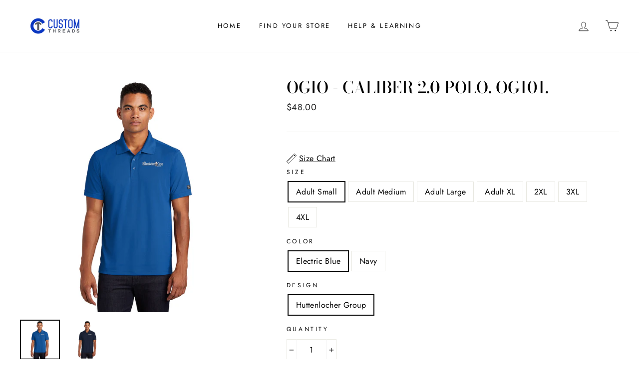

--- FILE ---
content_type: text/html; charset=utf-8
request_url: https://corporate.customthreads.shop/products/copy-of-ogio-caliber-2-0-polo-og101-1
body_size: 46565
content:















<!doctype html>
<html class="no-js" lang="en">
<head>
<script type="application/vnd.locksmith+json" data-locksmith>{"version":"v254","locked":false,"initialized":true,"scope":"product","access_granted":true,"access_denied":false,"requires_customer":false,"manual_lock":false,"remote_lock":false,"has_timeout":false,"remote_rendered":null,"hide_resource":false,"hide_links_to_resource":false,"transparent":true,"locks":{"all":[],"opened":[]},"keys":[],"keys_signature":"d5ba3094ada68e536798c3e51ea488ea1144ed430be1b798f9fb28374f6b2ab3","state":{"template":"product","theme":103356760219,"product":"copy-of-ogio-caliber-2-0-polo-og101-1","collection":null,"page":null,"blog":null,"article":null,"app":null},"now":1769015267,"path":"\/products\/copy-of-ogio-caliber-2-0-polo-og101-1","locale_root_url":"\/","canonical_url":"https:\/\/corporate.customthreads.shop\/products\/copy-of-ogio-caliber-2-0-polo-og101-1","customer_id":null,"customer_id_signature":"d5ba3094ada68e536798c3e51ea488ea1144ed430be1b798f9fb28374f6b2ab3","cart":null}</script><script data-locksmith>!function(){undefined;!function(){var s=window.Locksmith={},e=document.querySelector('script[type="application/vnd.locksmith+json"]'),n=e&&e.innerHTML;if(s.state={},s.util={},s.loading=!1,n)try{s.state=JSON.parse(n)}catch(d){}if(document.addEventListener&&document.querySelector){var o,a,i,t=[76,79,67,75,83,77,73,84,72,49,49],c=function(){a=t.slice(0)},l="style",r=function(e){e&&27!==e.keyCode&&"click"!==e.type||(document.removeEventListener("keydown",r),document.removeEventListener("click",r),o&&document.body.removeChild(o),o=null)};c(),document.addEventListener("keyup",function(e){if(e.keyCode===a[0]){if(clearTimeout(i),a.shift(),0<a.length)return void(i=setTimeout(c,1e3));c(),r(),(o=document.createElement("div"))[l].width="50%",o[l].maxWidth="1000px",o[l].height="85%",o[l].border="1px rgba(0, 0, 0, 0.2) solid",o[l].background="rgba(255, 255, 255, 0.99)",o[l].borderRadius="4px",o[l].position="fixed",o[l].top="50%",o[l].left="50%",o[l].transform="translateY(-50%) translateX(-50%)",o[l].boxShadow="0 2px 5px rgba(0, 0, 0, 0.3), 0 0 100vh 100vw rgba(0, 0, 0, 0.5)",o[l].zIndex="2147483645";var t=document.createElement("textarea");t.value=JSON.stringify(JSON.parse(n),null,2),t[l].border="none",t[l].display="block",t[l].boxSizing="border-box",t[l].width="100%",t[l].height="100%",t[l].background="transparent",t[l].padding="22px",t[l].fontFamily="monospace",t[l].fontSize="14px",t[l].color="#333",t[l].resize="none",t[l].outline="none",t.readOnly=!0,o.appendChild(t),document.body.appendChild(o),t.addEventListener("click",function(e){e.stopImmediatePropagation()}),t.select(),document.addEventListener("keydown",r),document.addEventListener("click",r)}})}s.isEmbedded=-1!==window.location.search.indexOf("_ab=0&_fd=0&_sc=1"),s.path=s.state.path||window.location.pathname,s.basePath=s.state.locale_root_url.concat("/apps/locksmith").replace(/^\/\//,"/"),s.reloading=!1,s.util.console=window.console||{log:function(){},error:function(){}},s.util.makeUrl=function(e,t){var n,o=s.basePath+e,a=[],i=s.cache();for(n in i)a.push(n+"="+encodeURIComponent(i[n]));for(n in t)a.push(n+"="+encodeURIComponent(t[n]));return s.state.customer_id&&(a.push("customer_id="+encodeURIComponent(s.state.customer_id)),a.push("customer_id_signature="+encodeURIComponent(s.state.customer_id_signature))),o+=(-1===o.indexOf("?")?"?":"&")+a.join("&")},s._initializeCallbacks=[],s.on=function(e,t){if("initialize"!==e)throw'Locksmith.on() currently only supports the "initialize" event';s._initializeCallbacks.push(t)},s.initializeSession=function(e){if(!s.isEmbedded){var t=!1,n=!0,o=!0;(e=e||{}).silent&&(o=n=!(t=!0)),s.ping({silent:t,spinner:n,reload:o,callback:function(){s._initializeCallbacks.forEach(function(e){e()})}})}},s.cache=function(e){var t={};try{var n=function a(e){return(document.cookie.match("(^|; )"+e+"=([^;]*)")||0)[2]};t=JSON.parse(decodeURIComponent(n("locksmith-params")||"{}"))}catch(d){}if(e){for(var o in e)t[o]=e[o];document.cookie="locksmith-params=; expires=Thu, 01 Jan 1970 00:00:00 GMT; path=/",document.cookie="locksmith-params="+encodeURIComponent(JSON.stringify(t))+"; path=/"}return t},s.cache.cart=s.state.cart,s.cache.cartLastSaved=null,s.params=s.cache(),s.util.reload=function(){s.reloading=!0;try{window.location.href=window.location.href.replace(/#.*/,"")}catch(d){s.util.console.error("Preferred reload method failed",d),window.location.reload()}},s.cache.saveCart=function(e){if(!s.cache.cart||s.cache.cart===s.cache.cartLastSaved)return e?e():null;var t=s.cache.cartLastSaved;s.cache.cartLastSaved=s.cache.cart,fetch("/cart/update.js",{method:"POST",headers:{"Content-Type":"application/json",Accept:"application/json"},body:JSON.stringify({attributes:{locksmith:s.cache.cart}})}).then(function(e){if(!e.ok)throw new Error("Cart update failed: "+e.status);return e.json()}).then(function(){e&&e()})["catch"](function(e){if(s.cache.cartLastSaved=t,!s.reloading)throw e})},s.util.spinnerHTML='<style>body{background:#FFF}@keyframes spin{from{transform:rotate(0deg)}to{transform:rotate(360deg)}}#loading{display:flex;width:100%;height:50vh;color:#777;align-items:center;justify-content:center}#loading .spinner{display:block;animation:spin 600ms linear infinite;position:relative;width:50px;height:50px}#loading .spinner-ring{stroke:currentColor;stroke-dasharray:100%;stroke-width:2px;stroke-linecap:round;fill:none}</style><div id="loading"><div class="spinner"><svg width="100%" height="100%"><svg preserveAspectRatio="xMinYMin"><circle class="spinner-ring" cx="50%" cy="50%" r="45%"></circle></svg></svg></div></div>',s.util.clobberBody=function(e){document.body.innerHTML=e},s.util.clobberDocument=function(e){e.responseText&&(e=e.responseText),document.documentElement&&document.removeChild(document.documentElement);var t=document.open("text/html","replace");t.writeln(e),t.close(),setTimeout(function(){var e=t.querySelector("[autofocus]");e&&e.focus()},100)},s.util.serializeForm=function(e){if(e&&"FORM"===e.nodeName){var t,n,o={};for(t=e.elements.length-1;0<=t;t-=1)if(""!==e.elements[t].name)switch(e.elements[t].nodeName){case"INPUT":switch(e.elements[t].type){default:case"text":case"hidden":case"password":case"button":case"reset":case"submit":o[e.elements[t].name]=e.elements[t].value;break;case"checkbox":case"radio":e.elements[t].checked&&(o[e.elements[t].name]=e.elements[t].value);break;case"file":}break;case"TEXTAREA":o[e.elements[t].name]=e.elements[t].value;break;case"SELECT":switch(e.elements[t].type){case"select-one":o[e.elements[t].name]=e.elements[t].value;break;case"select-multiple":for(n=e.elements[t].options.length-1;0<=n;n-=1)e.elements[t].options[n].selected&&(o[e.elements[t].name]=e.elements[t].options[n].value)}break;case"BUTTON":switch(e.elements[t].type){case"reset":case"submit":case"button":o[e.elements[t].name]=e.elements[t].value}}return o}},s.util.on=function(e,i,s,t){t=t||document;var c="locksmith-"+e+i,n=function(e){var t=e.target,n=e.target.parentElement,o=t&&t.className&&(t.className.baseVal||t.className)||"",a=n&&n.className&&(n.className.baseVal||n.className)||"";("string"==typeof o&&-1!==o.split(/\s+/).indexOf(i)||"string"==typeof a&&-1!==a.split(/\s+/).indexOf(i))&&!e[c]&&(e[c]=!0,s(e))};t.attachEvent?t.attachEvent(e,n):t.addEventListener(e,n,!1)},s.util.enableActions=function(e){s.util.on("click","locksmith-action",function(e){e.preventDefault();var t=e.target;t.dataset.confirmWith&&!confirm(t.dataset.confirmWith)||(t.disabled=!0,t.innerText=t.dataset.disableWith,s.post("/action",t.dataset.locksmithParams,{spinner:!1,type:"text",success:function(e){(e=JSON.parse(e.responseText)).message&&alert(e.message),s.util.reload()}}))},e)},s.util.inject=function(e,t){var n=["data","locksmith","append"];if(-1!==t.indexOf(n.join("-"))){var o=document.createElement("div");o.innerHTML=t,e.appendChild(o)}else e.innerHTML=t;var a,i,s=e.querySelectorAll("script");for(i=0;i<s.length;++i){a=s[i];var c=document.createElement("script");if(a.type&&(c.type=a.type),a.src)c.src=a.src;else{var l=document.createTextNode(a.innerHTML);c.appendChild(l)}e.appendChild(c)}var r=e.querySelector("[autofocus]");r&&r.focus()},s.post=function(e,t,n){!1!==(n=n||{}).spinner&&s.util.clobberBody(s.util.spinnerHTML);var o={};n.container===document?(o.layout=1,n.success=function(e){s.util.clobberDocument(e)}):n.container&&(o.layout=0,n.success=function(e){var t=document.getElementById(n.container);s.util.inject(t,e),t.id===t.firstChild.id&&t.parentElement.replaceChild(t.firstChild,t)}),n.form_type&&(t.form_type=n.form_type),n.include_layout_classes!==undefined&&(t.include_layout_classes=n.include_layout_classes),n.lock_id!==undefined&&(t.lock_id=n.lock_id),s.loading=!0;var a=s.util.makeUrl(e,o),i="json"===n.type||"text"===n.type;fetch(a,{method:"POST",headers:{"Content-Type":"application/json",Accept:i?"application/json":"text/html"},body:JSON.stringify(t)}).then(function(e){if(!e.ok)throw new Error("Request failed: "+e.status);return e.text()}).then(function(e){var t=n.success||s.util.clobberDocument;t(i?{responseText:e}:e)})["catch"](function(e){if(!s.reloading)if("dashboard.weglot.com"!==window.location.host){if(!n.silent)throw alert("Something went wrong! Please refresh and try again."),e;console.error(e)}else console.error(e)})["finally"](function(){s.loading=!1})},s.postResource=function(e,t){e.path=s.path,e.search=window.location.search,e.state=s.state,e.passcode&&(e.passcode=e.passcode.trim()),e.email&&(e.email=e.email.trim()),e.state.cart=s.cache.cart,e.locksmith_json=s.jsonTag,e.locksmith_json_signature=s.jsonTagSignature,s.post("/resource",e,t)},s.ping=function(e){if(!s.isEmbedded){e=e||{};var t=function(){e.reload?s.util.reload():"function"==typeof e.callback&&e.callback()};s.post("/ping",{path:s.path,search:window.location.search,state:s.state},{spinner:!!e.spinner,silent:"undefined"==typeof e.silent||e.silent,type:"text",success:function(e){e&&e.responseText?((e=JSON.parse(e.responseText)).messages&&0<e.messages.length&&s.showMessages(e.messages),e.cart&&s.cache.cart!==e.cart?(s.cache.cart=e.cart,s.cache.saveCart(function(){t(),e.cart&&e.cart.match(/^.+:/)&&s.util.reload()})):t()):console.error("[Locksmith] Invalid result in ping callback:",e)}})}},s.timeoutMonitor=function(){var e=s.cache.cart;s.ping({callback:function(){e!==s.cache.cart||setTimeout(function(){s.timeoutMonitor()},6e4)}})},s.showMessages=function(e){var t=document.createElement("div");t.style.position="fixed",t.style.left=0,t.style.right=0,t.style.bottom="-50px",t.style.opacity=0,t.style.background="#191919",t.style.color="#ddd",t.style.transition="bottom 0.2s, opacity 0.2s",t.style.zIndex=999999,t.innerHTML="        <style>          .locksmith-ab .locksmith-b { display: none; }          .locksmith-ab.toggled .locksmith-b { display: flex; }          .locksmith-ab.toggled .locksmith-a { display: none; }          .locksmith-flex { display: flex; flex-wrap: wrap; justify-content: space-between; align-items: center; padding: 10px 20px; }          .locksmith-message + .locksmith-message { border-top: 1px #555 solid; }          .locksmith-message a { color: inherit; font-weight: bold; }          .locksmith-message a:hover { color: inherit; opacity: 0.8; }          a.locksmith-ab-toggle { font-weight: inherit; text-decoration: underline; }          .locksmith-text { flex-grow: 1; }          .locksmith-cta { flex-grow: 0; text-align: right; }          .locksmith-cta button { transform: scale(0.8); transform-origin: left; }          .locksmith-cta > * { display: block; }          .locksmith-cta > * + * { margin-top: 10px; }          .locksmith-message a.locksmith-close { flex-grow: 0; text-decoration: none; margin-left: 15px; font-size: 30px; font-family: monospace; display: block; padding: 2px 10px; }                    @media screen and (max-width: 600px) {            .locksmith-wide-only { display: none !important; }            .locksmith-flex { padding: 0 15px; }            .locksmith-flex > * { margin-top: 5px; margin-bottom: 5px; }            .locksmith-cta { text-align: left; }          }                    @media screen and (min-width: 601px) {            .locksmith-narrow-only { display: none !important; }          }        </style>      "+e.map(function(e){return'<div class="locksmith-message">'+e+"</div>"}).join(""),document.body.appendChild(t),document.body.style.position="relative",document.body.parentElement.style.paddingBottom=t.offsetHeight+"px",setTimeout(function(){t.style.bottom=0,t.style.opacity=1},50),s.util.on("click","locksmith-ab-toggle",function(e){e.preventDefault();for(var t=e.target.parentElement;-1===t.className.split(" ").indexOf("locksmith-ab");)t=t.parentElement;-1!==t.className.split(" ").indexOf("toggled")?t.className=t.className.replace("toggled",""):t.className=t.className+" toggled"}),s.util.enableActions(t)}}()}();</script>
      <script data-locksmith>Locksmith.cache.cart=null</script>

  <script data-locksmith>Locksmith.jsonTag="{\"version\":\"v254\",\"locked\":false,\"initialized\":true,\"scope\":\"product\",\"access_granted\":true,\"access_denied\":false,\"requires_customer\":false,\"manual_lock\":false,\"remote_lock\":false,\"has_timeout\":false,\"remote_rendered\":null,\"hide_resource\":false,\"hide_links_to_resource\":false,\"transparent\":true,\"locks\":{\"all\":[],\"opened\":[]},\"keys\":[],\"keys_signature\":\"d5ba3094ada68e536798c3e51ea488ea1144ed430be1b798f9fb28374f6b2ab3\",\"state\":{\"template\":\"product\",\"theme\":103356760219,\"product\":\"copy-of-ogio-caliber-2-0-polo-og101-1\",\"collection\":null,\"page\":null,\"blog\":null,\"article\":null,\"app\":null},\"now\":1769015267,\"path\":\"\\\/products\\\/copy-of-ogio-caliber-2-0-polo-og101-1\",\"locale_root_url\":\"\\\/\",\"canonical_url\":\"https:\\\/\\\/corporate.customthreads.shop\\\/products\\\/copy-of-ogio-caliber-2-0-polo-og101-1\",\"customer_id\":null,\"customer_id_signature\":\"d5ba3094ada68e536798c3e51ea488ea1144ed430be1b798f9fb28374f6b2ab3\",\"cart\":null}";Locksmith.jsonTagSignature="c2f4ae5134a4c52da0296d2f6b47be0a33b5b9a5843ef373e72ca9c2c60e1fa0"</script>
<script>
window.KiwiSizing = window.KiwiSizing === undefined ? {} : window.KiwiSizing;
KiwiSizing.shop = "custom-threads-shop-b2b.myshopify.com";


KiwiSizing.data = {
  collections: "230994608283,267573461147,401210605827",
  tags: "hg-holiday,hg-polos,huttenlocher,ogio",
  product: "6787032088731",
  vendor: "Huttenlocher",
  type: "",
  title: "OGIO - Caliber 2.0 Polo. OG101.",
  images: ["\/\/corporate.customthreads.shop\/cdn\/shop\/products\/2_37bde290-4205-43be-b684-5bb132031f30.jpg?v=1669611401","\/\/corporate.customthreads.shop\/cdn\/shop\/products\/3_df5b4568-d2e5-4f02-87b9-94388bdf8411.jpg?v=1669611401"],
  options: [{"name":"Size","position":1,"values":["Adult Small","Adult Medium","Adult Large","Adult XL","2XL","3XL","4XL"]},{"name":"Color","position":2,"values":["Electric Blue","Navy"]},{"name":"Design","position":3,"values":["Huttenlocher Group"]}],
  variants: [{"id":40189758767259,"title":"Adult Small \/ Electric Blue \/ Huttenlocher Group","option1":"Adult Small","option2":"Electric Blue","option3":"Huttenlocher Group","sku":"","requires_shipping":true,"taxable":true,"featured_image":{"id":31018458644635,"product_id":6787032088731,"position":1,"created_at":"2021-06-08T16:08:25-05:00","updated_at":"2022-11-27T22:56:41-06:00","alt":null,"width":1000,"height":1000,"src":"\/\/corporate.customthreads.shop\/cdn\/shop\/products\/2_37bde290-4205-43be-b684-5bb132031f30.jpg?v=1669611401","variant_ids":[40189758767259,40189758800027,40189758832795,40189758865563,40189758898331,40189758931099,40189758963867]},"available":true,"name":"OGIO - Caliber 2.0 Polo. OG101. - Adult Small \/ Electric Blue \/ Huttenlocher Group","public_title":"Adult Small \/ Electric Blue \/ Huttenlocher Group","options":["Adult Small","Electric Blue","Huttenlocher Group"],"price":4800,"weight":0,"compare_at_price":null,"inventory_management":null,"barcode":"","featured_media":{"alt":null,"id":23379164856475,"position":1,"preview_image":{"aspect_ratio":1.0,"height":1000,"width":1000,"src":"\/\/corporate.customthreads.shop\/cdn\/shop\/products\/2_37bde290-4205-43be-b684-5bb132031f30.jpg?v=1669611401"}},"requires_selling_plan":false,"selling_plan_allocations":[]},{"id":40189759324315,"title":"Adult Small \/ Navy \/ Huttenlocher Group","option1":"Adult Small","option2":"Navy","option3":"Huttenlocher Group","sku":"","requires_shipping":true,"taxable":true,"featured_image":{"id":31018458742939,"product_id":6787032088731,"position":2,"created_at":"2021-06-08T16:08:26-05:00","updated_at":"2022-11-27T22:56:41-06:00","alt":null,"width":1000,"height":1000,"src":"\/\/corporate.customthreads.shop\/cdn\/shop\/products\/3_df5b4568-d2e5-4f02-87b9-94388bdf8411.jpg?v=1669611401","variant_ids":[40189759324315,40189759357083,40189759389851,40189759422619,40189759455387,40189759488155,40189759553691]},"available":true,"name":"OGIO - Caliber 2.0 Polo. OG101. - Adult Small \/ Navy \/ Huttenlocher Group","public_title":"Adult Small \/ Navy \/ Huttenlocher Group","options":["Adult Small","Navy","Huttenlocher Group"],"price":4800,"weight":0,"compare_at_price":null,"inventory_management":null,"barcode":"","featured_media":{"alt":null,"id":23379164889243,"position":2,"preview_image":{"aspect_ratio":1.0,"height":1000,"width":1000,"src":"\/\/corporate.customthreads.shop\/cdn\/shop\/products\/3_df5b4568-d2e5-4f02-87b9-94388bdf8411.jpg?v=1669611401"}},"requires_selling_plan":false,"selling_plan_allocations":[]},{"id":40189758800027,"title":"Adult Medium \/ Electric Blue \/ Huttenlocher Group","option1":"Adult Medium","option2":"Electric Blue","option3":"Huttenlocher Group","sku":"","requires_shipping":true,"taxable":true,"featured_image":{"id":31018458644635,"product_id":6787032088731,"position":1,"created_at":"2021-06-08T16:08:25-05:00","updated_at":"2022-11-27T22:56:41-06:00","alt":null,"width":1000,"height":1000,"src":"\/\/corporate.customthreads.shop\/cdn\/shop\/products\/2_37bde290-4205-43be-b684-5bb132031f30.jpg?v=1669611401","variant_ids":[40189758767259,40189758800027,40189758832795,40189758865563,40189758898331,40189758931099,40189758963867]},"available":true,"name":"OGIO - Caliber 2.0 Polo. OG101. - Adult Medium \/ Electric Blue \/ Huttenlocher Group","public_title":"Adult Medium \/ Electric Blue \/ Huttenlocher Group","options":["Adult Medium","Electric Blue","Huttenlocher Group"],"price":4800,"weight":0,"compare_at_price":null,"inventory_management":null,"barcode":"","featured_media":{"alt":null,"id":23379164856475,"position":1,"preview_image":{"aspect_ratio":1.0,"height":1000,"width":1000,"src":"\/\/corporate.customthreads.shop\/cdn\/shop\/products\/2_37bde290-4205-43be-b684-5bb132031f30.jpg?v=1669611401"}},"requires_selling_plan":false,"selling_plan_allocations":[]},{"id":40189759357083,"title":"Adult Medium \/ Navy \/ Huttenlocher Group","option1":"Adult Medium","option2":"Navy","option3":"Huttenlocher Group","sku":"","requires_shipping":true,"taxable":true,"featured_image":{"id":31018458742939,"product_id":6787032088731,"position":2,"created_at":"2021-06-08T16:08:26-05:00","updated_at":"2022-11-27T22:56:41-06:00","alt":null,"width":1000,"height":1000,"src":"\/\/corporate.customthreads.shop\/cdn\/shop\/products\/3_df5b4568-d2e5-4f02-87b9-94388bdf8411.jpg?v=1669611401","variant_ids":[40189759324315,40189759357083,40189759389851,40189759422619,40189759455387,40189759488155,40189759553691]},"available":true,"name":"OGIO - Caliber 2.0 Polo. OG101. - Adult Medium \/ Navy \/ Huttenlocher Group","public_title":"Adult Medium \/ Navy \/ Huttenlocher Group","options":["Adult Medium","Navy","Huttenlocher Group"],"price":4800,"weight":0,"compare_at_price":null,"inventory_management":null,"barcode":"","featured_media":{"alt":null,"id":23379164889243,"position":2,"preview_image":{"aspect_ratio":1.0,"height":1000,"width":1000,"src":"\/\/corporate.customthreads.shop\/cdn\/shop\/products\/3_df5b4568-d2e5-4f02-87b9-94388bdf8411.jpg?v=1669611401"}},"requires_selling_plan":false,"selling_plan_allocations":[]},{"id":40189758832795,"title":"Adult Large \/ Electric Blue \/ Huttenlocher Group","option1":"Adult Large","option2":"Electric Blue","option3":"Huttenlocher Group","sku":"","requires_shipping":true,"taxable":true,"featured_image":{"id":31018458644635,"product_id":6787032088731,"position":1,"created_at":"2021-06-08T16:08:25-05:00","updated_at":"2022-11-27T22:56:41-06:00","alt":null,"width":1000,"height":1000,"src":"\/\/corporate.customthreads.shop\/cdn\/shop\/products\/2_37bde290-4205-43be-b684-5bb132031f30.jpg?v=1669611401","variant_ids":[40189758767259,40189758800027,40189758832795,40189758865563,40189758898331,40189758931099,40189758963867]},"available":true,"name":"OGIO - Caliber 2.0 Polo. OG101. - Adult Large \/ Electric Blue \/ Huttenlocher Group","public_title":"Adult Large \/ Electric Blue \/ Huttenlocher Group","options":["Adult Large","Electric Blue","Huttenlocher Group"],"price":4800,"weight":0,"compare_at_price":null,"inventory_management":null,"barcode":"","featured_media":{"alt":null,"id":23379164856475,"position":1,"preview_image":{"aspect_ratio":1.0,"height":1000,"width":1000,"src":"\/\/corporate.customthreads.shop\/cdn\/shop\/products\/2_37bde290-4205-43be-b684-5bb132031f30.jpg?v=1669611401"}},"requires_selling_plan":false,"selling_plan_allocations":[]},{"id":40189759389851,"title":"Adult Large \/ Navy \/ Huttenlocher Group","option1":"Adult Large","option2":"Navy","option3":"Huttenlocher Group","sku":"","requires_shipping":true,"taxable":true,"featured_image":{"id":31018458742939,"product_id":6787032088731,"position":2,"created_at":"2021-06-08T16:08:26-05:00","updated_at":"2022-11-27T22:56:41-06:00","alt":null,"width":1000,"height":1000,"src":"\/\/corporate.customthreads.shop\/cdn\/shop\/products\/3_df5b4568-d2e5-4f02-87b9-94388bdf8411.jpg?v=1669611401","variant_ids":[40189759324315,40189759357083,40189759389851,40189759422619,40189759455387,40189759488155,40189759553691]},"available":true,"name":"OGIO - Caliber 2.0 Polo. OG101. - Adult Large \/ Navy \/ Huttenlocher Group","public_title":"Adult Large \/ Navy \/ Huttenlocher Group","options":["Adult Large","Navy","Huttenlocher Group"],"price":4800,"weight":0,"compare_at_price":null,"inventory_management":null,"barcode":"","featured_media":{"alt":null,"id":23379164889243,"position":2,"preview_image":{"aspect_ratio":1.0,"height":1000,"width":1000,"src":"\/\/corporate.customthreads.shop\/cdn\/shop\/products\/3_df5b4568-d2e5-4f02-87b9-94388bdf8411.jpg?v=1669611401"}},"requires_selling_plan":false,"selling_plan_allocations":[]},{"id":40189758865563,"title":"Adult XL \/ Electric Blue \/ Huttenlocher Group","option1":"Adult XL","option2":"Electric Blue","option3":"Huttenlocher Group","sku":"","requires_shipping":true,"taxable":true,"featured_image":{"id":31018458644635,"product_id":6787032088731,"position":1,"created_at":"2021-06-08T16:08:25-05:00","updated_at":"2022-11-27T22:56:41-06:00","alt":null,"width":1000,"height":1000,"src":"\/\/corporate.customthreads.shop\/cdn\/shop\/products\/2_37bde290-4205-43be-b684-5bb132031f30.jpg?v=1669611401","variant_ids":[40189758767259,40189758800027,40189758832795,40189758865563,40189758898331,40189758931099,40189758963867]},"available":true,"name":"OGIO - Caliber 2.0 Polo. OG101. - Adult XL \/ Electric Blue \/ Huttenlocher Group","public_title":"Adult XL \/ Electric Blue \/ Huttenlocher Group","options":["Adult XL","Electric Blue","Huttenlocher Group"],"price":4800,"weight":0,"compare_at_price":null,"inventory_management":null,"barcode":"","featured_media":{"alt":null,"id":23379164856475,"position":1,"preview_image":{"aspect_ratio":1.0,"height":1000,"width":1000,"src":"\/\/corporate.customthreads.shop\/cdn\/shop\/products\/2_37bde290-4205-43be-b684-5bb132031f30.jpg?v=1669611401"}},"requires_selling_plan":false,"selling_plan_allocations":[]},{"id":40189759422619,"title":"Adult XL \/ Navy \/ Huttenlocher Group","option1":"Adult XL","option2":"Navy","option3":"Huttenlocher Group","sku":"","requires_shipping":true,"taxable":true,"featured_image":{"id":31018458742939,"product_id":6787032088731,"position":2,"created_at":"2021-06-08T16:08:26-05:00","updated_at":"2022-11-27T22:56:41-06:00","alt":null,"width":1000,"height":1000,"src":"\/\/corporate.customthreads.shop\/cdn\/shop\/products\/3_df5b4568-d2e5-4f02-87b9-94388bdf8411.jpg?v=1669611401","variant_ids":[40189759324315,40189759357083,40189759389851,40189759422619,40189759455387,40189759488155,40189759553691]},"available":true,"name":"OGIO - Caliber 2.0 Polo. OG101. - Adult XL \/ Navy \/ Huttenlocher Group","public_title":"Adult XL \/ Navy \/ Huttenlocher Group","options":["Adult XL","Navy","Huttenlocher Group"],"price":4800,"weight":0,"compare_at_price":null,"inventory_management":null,"barcode":"","featured_media":{"alt":null,"id":23379164889243,"position":2,"preview_image":{"aspect_ratio":1.0,"height":1000,"width":1000,"src":"\/\/corporate.customthreads.shop\/cdn\/shop\/products\/3_df5b4568-d2e5-4f02-87b9-94388bdf8411.jpg?v=1669611401"}},"requires_selling_plan":false,"selling_plan_allocations":[]},{"id":40189758898331,"title":"2XL \/ Electric Blue \/ Huttenlocher Group","option1":"2XL","option2":"Electric Blue","option3":"Huttenlocher Group","sku":"","requires_shipping":true,"taxable":true,"featured_image":{"id":31018458644635,"product_id":6787032088731,"position":1,"created_at":"2021-06-08T16:08:25-05:00","updated_at":"2022-11-27T22:56:41-06:00","alt":null,"width":1000,"height":1000,"src":"\/\/corporate.customthreads.shop\/cdn\/shop\/products\/2_37bde290-4205-43be-b684-5bb132031f30.jpg?v=1669611401","variant_ids":[40189758767259,40189758800027,40189758832795,40189758865563,40189758898331,40189758931099,40189758963867]},"available":true,"name":"OGIO - Caliber 2.0 Polo. OG101. - 2XL \/ Electric Blue \/ Huttenlocher Group","public_title":"2XL \/ Electric Blue \/ Huttenlocher Group","options":["2XL","Electric Blue","Huttenlocher Group"],"price":4800,"weight":0,"compare_at_price":null,"inventory_management":null,"barcode":"","featured_media":{"alt":null,"id":23379164856475,"position":1,"preview_image":{"aspect_ratio":1.0,"height":1000,"width":1000,"src":"\/\/corporate.customthreads.shop\/cdn\/shop\/products\/2_37bde290-4205-43be-b684-5bb132031f30.jpg?v=1669611401"}},"requires_selling_plan":false,"selling_plan_allocations":[]},{"id":40189759455387,"title":"2XL \/ Navy \/ Huttenlocher Group","option1":"2XL","option2":"Navy","option3":"Huttenlocher Group","sku":"","requires_shipping":true,"taxable":true,"featured_image":{"id":31018458742939,"product_id":6787032088731,"position":2,"created_at":"2021-06-08T16:08:26-05:00","updated_at":"2022-11-27T22:56:41-06:00","alt":null,"width":1000,"height":1000,"src":"\/\/corporate.customthreads.shop\/cdn\/shop\/products\/3_df5b4568-d2e5-4f02-87b9-94388bdf8411.jpg?v=1669611401","variant_ids":[40189759324315,40189759357083,40189759389851,40189759422619,40189759455387,40189759488155,40189759553691]},"available":true,"name":"OGIO - Caliber 2.0 Polo. OG101. - 2XL \/ Navy \/ Huttenlocher Group","public_title":"2XL \/ Navy \/ Huttenlocher Group","options":["2XL","Navy","Huttenlocher Group"],"price":4800,"weight":0,"compare_at_price":null,"inventory_management":null,"barcode":"","featured_media":{"alt":null,"id":23379164889243,"position":2,"preview_image":{"aspect_ratio":1.0,"height":1000,"width":1000,"src":"\/\/corporate.customthreads.shop\/cdn\/shop\/products\/3_df5b4568-d2e5-4f02-87b9-94388bdf8411.jpg?v=1669611401"}},"requires_selling_plan":false,"selling_plan_allocations":[]},{"id":40189758931099,"title":"3XL \/ Electric Blue \/ Huttenlocher Group","option1":"3XL","option2":"Electric Blue","option3":"Huttenlocher Group","sku":"","requires_shipping":true,"taxable":true,"featured_image":{"id":31018458644635,"product_id":6787032088731,"position":1,"created_at":"2021-06-08T16:08:25-05:00","updated_at":"2022-11-27T22:56:41-06:00","alt":null,"width":1000,"height":1000,"src":"\/\/corporate.customthreads.shop\/cdn\/shop\/products\/2_37bde290-4205-43be-b684-5bb132031f30.jpg?v=1669611401","variant_ids":[40189758767259,40189758800027,40189758832795,40189758865563,40189758898331,40189758931099,40189758963867]},"available":true,"name":"OGIO - Caliber 2.0 Polo. OG101. - 3XL \/ Electric Blue \/ Huttenlocher Group","public_title":"3XL \/ Electric Blue \/ Huttenlocher Group","options":["3XL","Electric Blue","Huttenlocher Group"],"price":4800,"weight":0,"compare_at_price":null,"inventory_management":null,"barcode":"","featured_media":{"alt":null,"id":23379164856475,"position":1,"preview_image":{"aspect_ratio":1.0,"height":1000,"width":1000,"src":"\/\/corporate.customthreads.shop\/cdn\/shop\/products\/2_37bde290-4205-43be-b684-5bb132031f30.jpg?v=1669611401"}},"requires_selling_plan":false,"selling_plan_allocations":[]},{"id":40189759488155,"title":"3XL \/ Navy \/ Huttenlocher Group","option1":"3XL","option2":"Navy","option3":"Huttenlocher Group","sku":"","requires_shipping":true,"taxable":true,"featured_image":{"id":31018458742939,"product_id":6787032088731,"position":2,"created_at":"2021-06-08T16:08:26-05:00","updated_at":"2022-11-27T22:56:41-06:00","alt":null,"width":1000,"height":1000,"src":"\/\/corporate.customthreads.shop\/cdn\/shop\/products\/3_df5b4568-d2e5-4f02-87b9-94388bdf8411.jpg?v=1669611401","variant_ids":[40189759324315,40189759357083,40189759389851,40189759422619,40189759455387,40189759488155,40189759553691]},"available":true,"name":"OGIO - Caliber 2.0 Polo. OG101. - 3XL \/ Navy \/ Huttenlocher Group","public_title":"3XL \/ Navy \/ Huttenlocher Group","options":["3XL","Navy","Huttenlocher Group"],"price":4800,"weight":0,"compare_at_price":null,"inventory_management":null,"barcode":"","featured_media":{"alt":null,"id":23379164889243,"position":2,"preview_image":{"aspect_ratio":1.0,"height":1000,"width":1000,"src":"\/\/corporate.customthreads.shop\/cdn\/shop\/products\/3_df5b4568-d2e5-4f02-87b9-94388bdf8411.jpg?v=1669611401"}},"requires_selling_plan":false,"selling_plan_allocations":[]},{"id":40189758963867,"title":"4XL \/ Electric Blue \/ Huttenlocher Group","option1":"4XL","option2":"Electric Blue","option3":"Huttenlocher Group","sku":"","requires_shipping":true,"taxable":true,"featured_image":{"id":31018458644635,"product_id":6787032088731,"position":1,"created_at":"2021-06-08T16:08:25-05:00","updated_at":"2022-11-27T22:56:41-06:00","alt":null,"width":1000,"height":1000,"src":"\/\/corporate.customthreads.shop\/cdn\/shop\/products\/2_37bde290-4205-43be-b684-5bb132031f30.jpg?v=1669611401","variant_ids":[40189758767259,40189758800027,40189758832795,40189758865563,40189758898331,40189758931099,40189758963867]},"available":true,"name":"OGIO - Caliber 2.0 Polo. OG101. - 4XL \/ Electric Blue \/ Huttenlocher Group","public_title":"4XL \/ Electric Blue \/ Huttenlocher Group","options":["4XL","Electric Blue","Huttenlocher Group"],"price":4800,"weight":0,"compare_at_price":null,"inventory_management":null,"barcode":"","featured_media":{"alt":null,"id":23379164856475,"position":1,"preview_image":{"aspect_ratio":1.0,"height":1000,"width":1000,"src":"\/\/corporate.customthreads.shop\/cdn\/shop\/products\/2_37bde290-4205-43be-b684-5bb132031f30.jpg?v=1669611401"}},"requires_selling_plan":false,"selling_plan_allocations":[]},{"id":40189759553691,"title":"4XL \/ Navy \/ Huttenlocher Group","option1":"4XL","option2":"Navy","option3":"Huttenlocher Group","sku":"","requires_shipping":true,"taxable":true,"featured_image":{"id":31018458742939,"product_id":6787032088731,"position":2,"created_at":"2021-06-08T16:08:26-05:00","updated_at":"2022-11-27T22:56:41-06:00","alt":null,"width":1000,"height":1000,"src":"\/\/corporate.customthreads.shop\/cdn\/shop\/products\/3_df5b4568-d2e5-4f02-87b9-94388bdf8411.jpg?v=1669611401","variant_ids":[40189759324315,40189759357083,40189759389851,40189759422619,40189759455387,40189759488155,40189759553691]},"available":true,"name":"OGIO - Caliber 2.0 Polo. OG101. - 4XL \/ Navy \/ Huttenlocher Group","public_title":"4XL \/ Navy \/ Huttenlocher Group","options":["4XL","Navy","Huttenlocher Group"],"price":4800,"weight":0,"compare_at_price":null,"inventory_management":null,"barcode":"","featured_media":{"alt":null,"id":23379164889243,"position":2,"preview_image":{"aspect_ratio":1.0,"height":1000,"width":1000,"src":"\/\/corporate.customthreads.shop\/cdn\/shop\/products\/3_df5b4568-d2e5-4f02-87b9-94388bdf8411.jpg?v=1669611401"}},"requires_selling_plan":false,"selling_plan_allocations":[]}],
};

</script>
  <meta charset="utf-8">
  <meta http-equiv="X-UA-Compatible" content="IE=edge,chrome=1">
  <meta name="viewport" content="width=device-width,initial-scale=1">
  <meta name="theme-color" content="#111111">
  <link rel="canonical" href="https://corporate.customthreads.shop/products/copy-of-ogio-caliber-2-0-polo-og101-1">
  <meta name="format-detection" content="telephone=no">
  <title>OGIO - Caliber 2.0 Polo. OG101.
&ndash; Custom Threads
</title><meta name="description" content="5-ounce, 100% poly pique with stay-cool wicking technology OGIO jacquard neck tape Flat knit collar Rib-knit cuffs OGIO heat transfer label for tag-free comfort Triple-needle shoulders and hem 3-button placket with OGIO dyed-to-match buttons Set-in, open hem sleeves OGIO badge on the left sleeve Side vents Apparel is m">
<meta property="og:site_name" content="Custom Threads">
  <meta property="og:url" content="https://corporate.customthreads.shop/products/copy-of-ogio-caliber-2-0-polo-og101-1"><meta property="og:title" content="OGIO - Caliber 2.0 Polo. OG101.">
<meta property="og:type" content="product">
<meta property="og:description" content="5-ounce, 100% poly pique with stay-cool wicking technology OGIO jacquard neck tape Flat knit collar Rib-knit cuffs OGIO heat transfer label for tag-free comfort Triple-needle shoulders and hem 3-button placket with OGIO dyed-to-match buttons Set-in, open hem sleeves OGIO badge on the left sleeve Side vents Apparel is m">
<meta property="og:image" content="http://corporate.customthreads.shop/cdn/shop/products/2_37bde290-4205-43be-b684-5bb132031f30_1200x1200.jpg?v=1669611401"><meta property="og:image" content="http://corporate.customthreads.shop/cdn/shop/products/3_df5b4568-d2e5-4f02-87b9-94388bdf8411_1200x1200.jpg?v=1669611401">
  <meta property="og:image:secure_url" content="https://corporate.customthreads.shop/cdn/shop/products/2_37bde290-4205-43be-b684-5bb132031f30_1200x1200.jpg?v=1669611401"><meta property="og:image:secure_url" content="https://corporate.customthreads.shop/cdn/shop/products/3_df5b4568-d2e5-4f02-87b9-94388bdf8411_1200x1200.jpg?v=1669611401">
  <meta name="twitter:site" content="@">
  <meta name="twitter:card" content="summary_large_image"><meta name="twitter:title" content="OGIO - Caliber 2.0 Polo. OG101.">
<meta name="twitter:description" content="5-ounce, 100% poly pique with stay-cool wicking technology OGIO jacquard neck tape Flat knit collar Rib-knit cuffs OGIO heat transfer label for tag-free comfort Triple-needle shoulders and hem 3-button placket with OGIO dyed-to-match buttons Set-in, open hem sleeves OGIO badge on the left sleeve Side vents Apparel is m">


  <style data-shopify>
  @font-face {
  font-family: "Bodoni Moda";
  font-weight: 500;
  font-style: normal;
  src: url("//corporate.customthreads.shop/cdn/fonts/bodoni_moda/bodonimoda_n5.36d0da1db617c453fb46e8089790ab6dc72c2356.woff2") format("woff2"),
       url("//corporate.customthreads.shop/cdn/fonts/bodoni_moda/bodonimoda_n5.40f612bab009769f87511096f185d9228ad3baa3.woff") format("woff");
}

  @font-face {
  font-family: Jost;
  font-weight: 400;
  font-style: normal;
  src: url("//corporate.customthreads.shop/cdn/fonts/jost/jost_n4.d47a1b6347ce4a4c9f437608011273009d91f2b7.woff2") format("woff2"),
       url("//corporate.customthreads.shop/cdn/fonts/jost/jost_n4.791c46290e672b3f85c3d1c651ef2efa3819eadd.woff") format("woff");
}


  @font-face {
  font-family: Jost;
  font-weight: 600;
  font-style: normal;
  src: url("//corporate.customthreads.shop/cdn/fonts/jost/jost_n6.ec1178db7a7515114a2d84e3dd680832b7af8b99.woff2") format("woff2"),
       url("//corporate.customthreads.shop/cdn/fonts/jost/jost_n6.b1178bb6bdd3979fef38e103a3816f6980aeaff9.woff") format("woff");
}

  @font-face {
  font-family: Jost;
  font-weight: 400;
  font-style: italic;
  src: url("//corporate.customthreads.shop/cdn/fonts/jost/jost_i4.b690098389649750ada222b9763d55796c5283a5.woff2") format("woff2"),
       url("//corporate.customthreads.shop/cdn/fonts/jost/jost_i4.fd766415a47e50b9e391ae7ec04e2ae25e7e28b0.woff") format("woff");
}

  @font-face {
  font-family: Jost;
  font-weight: 600;
  font-style: italic;
  src: url("//corporate.customthreads.shop/cdn/fonts/jost/jost_i6.9af7e5f39e3a108c08f24047a4276332d9d7b85e.woff2") format("woff2"),
       url("//corporate.customthreads.shop/cdn/fonts/jost/jost_i6.2bf310262638f998ed206777ce0b9a3b98b6fe92.woff") format("woff");
}

</style>

  <link href="//corporate.customthreads.shop/cdn/shop/t/2/assets/theme.scss.css?v=9480351281838244981759259632" rel="stylesheet" type="text/css" media="all" />

  <style data-shopify>
    .collection-item__title {
      font-size: 14.4px;
    }

    @media screen and (min-width: 769px) {
      .collection-item__title {
        font-size: 18px;
      }
    }
  </style>

  <script>
    document.documentElement.className = document.documentElement.className.replace('no-js', 'js');

    window.theme = window.theme || {};
    theme.strings = {
      addToCart: "Add to cart",
      soldOut: "Sold Out",
      unavailable: "Unavailable",
      stockLabel: "Only [count] items in stock!",
      willNotShipUntil: "Will not ship until [date]",
      willBeInStockAfter: "Will be in stock after [date]",
      waitingForStock: "Inventory on the way",
      savePrice: "Save [saved_amount]",
      cartEmpty: "Your cart is currently empty.",
      cartTermsConfirmation: "You must agree with the terms and conditions of sales to check out"
    };
    theme.settings = {
      dynamicVariantsEnable: true,
      dynamicVariantType: "button",
      cartType: "drawer",
      moneyFormat: "${{amount}}",
      saveType: "dollar",
      recentlyViewedEnabled: false,
      predictiveSearch: true,
      predictiveSearchType: "product,article,page",
      inventoryThreshold: 10,
      quickView: true,
      themeName: 'Impulse',
      themeVersion: "3.0.3"
    };
  </script>

  
  <script>window.performance && window.performance.mark && window.performance.mark('shopify.content_for_header.start');</script><meta id="shopify-digital-wallet" name="shopify-digital-wallet" content="/42258858139/digital_wallets/dialog">
<meta name="shopify-checkout-api-token" content="621adb659f0a801186db406493530e65">
<meta id="in-context-paypal-metadata" data-shop-id="42258858139" data-venmo-supported="false" data-environment="production" data-locale="en_US" data-paypal-v4="true" data-currency="USD">
<link rel="alternate" hreflang="x-default" href="https://corporate.customthreads.shop/products/copy-of-ogio-caliber-2-0-polo-og101-1">
<link rel="alternate" hreflang="en" href="https://corporate.customthreads.shop/products/copy-of-ogio-caliber-2-0-polo-og101-1">
<link rel="alternate" hreflang="en-CA" href="https://corporate.customthreads.shop/en-ca/products/copy-of-ogio-caliber-2-0-polo-og101-1">
<link rel="alternate" type="application/json+oembed" href="https://corporate.customthreads.shop/products/copy-of-ogio-caliber-2-0-polo-og101-1.oembed">
<script async="async" src="/checkouts/internal/preloads.js?locale=en-US"></script>
<script id="shopify-features" type="application/json">{"accessToken":"621adb659f0a801186db406493530e65","betas":["rich-media-storefront-analytics"],"domain":"corporate.customthreads.shop","predictiveSearch":true,"shopId":42258858139,"locale":"en"}</script>
<script>var Shopify = Shopify || {};
Shopify.shop = "custom-threads-shop-b2b.myshopify.com";
Shopify.locale = "en";
Shopify.currency = {"active":"USD","rate":"1.0"};
Shopify.country = "US";
Shopify.theme = {"name":"Custom Threads Corporate","id":103356760219,"schema_name":"Impulse","schema_version":"3.0.3","theme_store_id":null,"role":"main"};
Shopify.theme.handle = "null";
Shopify.theme.style = {"id":null,"handle":null};
Shopify.cdnHost = "corporate.customthreads.shop/cdn";
Shopify.routes = Shopify.routes || {};
Shopify.routes.root = "/";</script>
<script type="module">!function(o){(o.Shopify=o.Shopify||{}).modules=!0}(window);</script>
<script>!function(o){function n(){var o=[];function n(){o.push(Array.prototype.slice.apply(arguments))}return n.q=o,n}var t=o.Shopify=o.Shopify||{};t.loadFeatures=n(),t.autoloadFeatures=n()}(window);</script>
<script id="shop-js-analytics" type="application/json">{"pageType":"product"}</script>
<script defer="defer" async type="module" src="//corporate.customthreads.shop/cdn/shopifycloud/shop-js/modules/v2/client.init-shop-cart-sync_BdyHc3Nr.en.esm.js"></script>
<script defer="defer" async type="module" src="//corporate.customthreads.shop/cdn/shopifycloud/shop-js/modules/v2/chunk.common_Daul8nwZ.esm.js"></script>
<script type="module">
  await import("//corporate.customthreads.shop/cdn/shopifycloud/shop-js/modules/v2/client.init-shop-cart-sync_BdyHc3Nr.en.esm.js");
await import("//corporate.customthreads.shop/cdn/shopifycloud/shop-js/modules/v2/chunk.common_Daul8nwZ.esm.js");

  window.Shopify.SignInWithShop?.initShopCartSync?.({"fedCMEnabled":true,"windoidEnabled":true});

</script>
<script>(function() {
  var isLoaded = false;
  function asyncLoad() {
    if (isLoaded) return;
    isLoaded = true;
    var urls = ["https:\/\/app.kiwisizing.com\/web\/js\/dist\/kiwiSizing\/plugin\/SizingPlugin.prod.js?v=330\u0026shop=custom-threads-shop-b2b.myshopify.com","https:\/\/na.shgcdn3.com\/pixel-collector.js?shop=custom-threads-shop-b2b.myshopify.com"];
    for (var i = 0; i < urls.length; i++) {
      var s = document.createElement('script');
      s.type = 'text/javascript';
      s.async = true;
      s.src = urls[i];
      var x = document.getElementsByTagName('script')[0];
      x.parentNode.insertBefore(s, x);
    }
  };
  if(window.attachEvent) {
    window.attachEvent('onload', asyncLoad);
  } else {
    window.addEventListener('load', asyncLoad, false);
  }
})();</script>
<script id="__st">var __st={"a":42258858139,"offset":-21600,"reqid":"2c3f48c0-e1cd-4013-b2cc-43149458344e-1769015267","pageurl":"corporate.customthreads.shop\/products\/copy-of-ogio-caliber-2-0-polo-og101-1","u":"7321a9ed6cc8","p":"product","rtyp":"product","rid":6787032088731};</script>
<script>window.ShopifyPaypalV4VisibilityTracking = true;</script>
<script id="captcha-bootstrap">!function(){'use strict';const t='contact',e='account',n='new_comment',o=[[t,t],['blogs',n],['comments',n],[t,'customer']],c=[[e,'customer_login'],[e,'guest_login'],[e,'recover_customer_password'],[e,'create_customer']],r=t=>t.map((([t,e])=>`form[action*='/${t}']:not([data-nocaptcha='true']) input[name='form_type'][value='${e}']`)).join(','),a=t=>()=>t?[...document.querySelectorAll(t)].map((t=>t.form)):[];function s(){const t=[...o],e=r(t);return a(e)}const i='password',u='form_key',d=['recaptcha-v3-token','g-recaptcha-response','h-captcha-response',i],f=()=>{try{return window.sessionStorage}catch{return}},m='__shopify_v',_=t=>t.elements[u];function p(t,e,n=!1){try{const o=window.sessionStorage,c=JSON.parse(o.getItem(e)),{data:r}=function(t){const{data:e,action:n}=t;return t[m]||n?{data:e,action:n}:{data:t,action:n}}(c);for(const[e,n]of Object.entries(r))t.elements[e]&&(t.elements[e].value=n);n&&o.removeItem(e)}catch(o){console.error('form repopulation failed',{error:o})}}const l='form_type',E='cptcha';function T(t){t.dataset[E]=!0}const w=window,h=w.document,L='Shopify',v='ce_forms',y='captcha';let A=!1;((t,e)=>{const n=(g='f06e6c50-85a8-45c8-87d0-21a2b65856fe',I='https://cdn.shopify.com/shopifycloud/storefront-forms-hcaptcha/ce_storefront_forms_captcha_hcaptcha.v1.5.2.iife.js',D={infoText:'Protected by hCaptcha',privacyText:'Privacy',termsText:'Terms'},(t,e,n)=>{const o=w[L][v],c=o.bindForm;if(c)return c(t,g,e,D).then(n);var r;o.q.push([[t,g,e,D],n]),r=I,A||(h.body.append(Object.assign(h.createElement('script'),{id:'captcha-provider',async:!0,src:r})),A=!0)});var g,I,D;w[L]=w[L]||{},w[L][v]=w[L][v]||{},w[L][v].q=[],w[L][y]=w[L][y]||{},w[L][y].protect=function(t,e){n(t,void 0,e),T(t)},Object.freeze(w[L][y]),function(t,e,n,w,h,L){const[v,y,A,g]=function(t,e,n){const i=e?o:[],u=t?c:[],d=[...i,...u],f=r(d),m=r(i),_=r(d.filter((([t,e])=>n.includes(e))));return[a(f),a(m),a(_),s()]}(w,h,L),I=t=>{const e=t.target;return e instanceof HTMLFormElement?e:e&&e.form},D=t=>v().includes(t);t.addEventListener('submit',(t=>{const e=I(t);if(!e)return;const n=D(e)&&!e.dataset.hcaptchaBound&&!e.dataset.recaptchaBound,o=_(e),c=g().includes(e)&&(!o||!o.value);(n||c)&&t.preventDefault(),c&&!n&&(function(t){try{if(!f())return;!function(t){const e=f();if(!e)return;const n=_(t);if(!n)return;const o=n.value;o&&e.removeItem(o)}(t);const e=Array.from(Array(32),(()=>Math.random().toString(36)[2])).join('');!function(t,e){_(t)||t.append(Object.assign(document.createElement('input'),{type:'hidden',name:u})),t.elements[u].value=e}(t,e),function(t,e){const n=f();if(!n)return;const o=[...t.querySelectorAll(`input[type='${i}']`)].map((({name:t})=>t)),c=[...d,...o],r={};for(const[a,s]of new FormData(t).entries())c.includes(a)||(r[a]=s);n.setItem(e,JSON.stringify({[m]:1,action:t.action,data:r}))}(t,e)}catch(e){console.error('failed to persist form',e)}}(e),e.submit())}));const S=(t,e)=>{t&&!t.dataset[E]&&(n(t,e.some((e=>e===t))),T(t))};for(const o of['focusin','change'])t.addEventListener(o,(t=>{const e=I(t);D(e)&&S(e,y())}));const B=e.get('form_key'),M=e.get(l),P=B&&M;t.addEventListener('DOMContentLoaded',(()=>{const t=y();if(P)for(const e of t)e.elements[l].value===M&&p(e,B);[...new Set([...A(),...v().filter((t=>'true'===t.dataset.shopifyCaptcha))])].forEach((e=>S(e,t)))}))}(h,new URLSearchParams(w.location.search),n,t,e,['guest_login'])})(!0,!0)}();</script>
<script integrity="sha256-4kQ18oKyAcykRKYeNunJcIwy7WH5gtpwJnB7kiuLZ1E=" data-source-attribution="shopify.loadfeatures" defer="defer" src="//corporate.customthreads.shop/cdn/shopifycloud/storefront/assets/storefront/load_feature-a0a9edcb.js" crossorigin="anonymous"></script>
<script data-source-attribution="shopify.dynamic_checkout.dynamic.init">var Shopify=Shopify||{};Shopify.PaymentButton=Shopify.PaymentButton||{isStorefrontPortableWallets:!0,init:function(){window.Shopify.PaymentButton.init=function(){};var t=document.createElement("script");t.src="https://corporate.customthreads.shop/cdn/shopifycloud/portable-wallets/latest/portable-wallets.en.js",t.type="module",document.head.appendChild(t)}};
</script>
<script data-source-attribution="shopify.dynamic_checkout.buyer_consent">
  function portableWalletsHideBuyerConsent(e){var t=document.getElementById("shopify-buyer-consent"),n=document.getElementById("shopify-subscription-policy-button");t&&n&&(t.classList.add("hidden"),t.setAttribute("aria-hidden","true"),n.removeEventListener("click",e))}function portableWalletsShowBuyerConsent(e){var t=document.getElementById("shopify-buyer-consent"),n=document.getElementById("shopify-subscription-policy-button");t&&n&&(t.classList.remove("hidden"),t.removeAttribute("aria-hidden"),n.addEventListener("click",e))}window.Shopify?.PaymentButton&&(window.Shopify.PaymentButton.hideBuyerConsent=portableWalletsHideBuyerConsent,window.Shopify.PaymentButton.showBuyerConsent=portableWalletsShowBuyerConsent);
</script>
<script>
  function portableWalletsCleanup(e){e&&e.src&&console.error("Failed to load portable wallets script "+e.src);var t=document.querySelectorAll("shopify-accelerated-checkout .shopify-payment-button__skeleton, shopify-accelerated-checkout-cart .wallet-cart-button__skeleton"),e=document.getElementById("shopify-buyer-consent");for(let e=0;e<t.length;e++)t[e].remove();e&&e.remove()}function portableWalletsNotLoadedAsModule(e){e instanceof ErrorEvent&&"string"==typeof e.message&&e.message.includes("import.meta")&&"string"==typeof e.filename&&e.filename.includes("portable-wallets")&&(window.removeEventListener("error",portableWalletsNotLoadedAsModule),window.Shopify.PaymentButton.failedToLoad=e,"loading"===document.readyState?document.addEventListener("DOMContentLoaded",window.Shopify.PaymentButton.init):window.Shopify.PaymentButton.init())}window.addEventListener("error",portableWalletsNotLoadedAsModule);
</script>

<script type="module" src="https://corporate.customthreads.shop/cdn/shopifycloud/portable-wallets/latest/portable-wallets.en.js" onError="portableWalletsCleanup(this)" crossorigin="anonymous"></script>
<script nomodule>
  document.addEventListener("DOMContentLoaded", portableWalletsCleanup);
</script>

<link id="shopify-accelerated-checkout-styles" rel="stylesheet" media="screen" href="https://corporate.customthreads.shop/cdn/shopifycloud/portable-wallets/latest/accelerated-checkout-backwards-compat.css" crossorigin="anonymous">
<style id="shopify-accelerated-checkout-cart">
        #shopify-buyer-consent {
  margin-top: 1em;
  display: inline-block;
  width: 100%;
}

#shopify-buyer-consent.hidden {
  display: none;
}

#shopify-subscription-policy-button {
  background: none;
  border: none;
  padding: 0;
  text-decoration: underline;
  font-size: inherit;
  cursor: pointer;
}

#shopify-subscription-policy-button::before {
  box-shadow: none;
}

      </style>

<script>window.performance && window.performance.mark && window.performance.mark('shopify.content_for_header.end');</script>
  





  <script type="text/javascript">
    
      window.__shgMoneyFormat = window.__shgMoneyFormat || {"ALL":{"currency":"ALL","currency_symbol":"L","currency_symbol_location":"left","decimal_places":2,"decimal_separator":".","thousands_separator":","},"AMD":{"currency":"AMD","currency_symbol":"դր.","currency_symbol_location":"left","decimal_places":2,"decimal_separator":".","thousands_separator":","},"AUD":{"currency":"AUD","currency_symbol":"$","currency_symbol_location":"left","decimal_places":2,"decimal_separator":".","thousands_separator":","},"BAM":{"currency":"BAM","currency_symbol":"КМ","currency_symbol_location":"left","decimal_places":2,"decimal_separator":".","thousands_separator":","},"BRL":{"currency":"BRL","currency_symbol":"R$","currency_symbol_location":"left","decimal_places":2,"decimal_separator":".","thousands_separator":","},"CAD":{"currency":"CAD","currency_symbol":"$","currency_symbol_location":"left","decimal_places":2,"decimal_separator":".","thousands_separator":","},"CHF":{"currency":"CHF","currency_symbol":"CHF","currency_symbol_location":"left","decimal_places":2,"decimal_separator":".","thousands_separator":","},"CNY":{"currency":"CNY","currency_symbol":"¥","currency_symbol_location":"left","decimal_places":2,"decimal_separator":".","thousands_separator":","},"CZK":{"currency":"CZK","currency_symbol":"Kč","currency_symbol_location":"left","decimal_places":2,"decimal_separator":".","thousands_separator":","},"DKK":{"currency":"DKK","currency_symbol":"kr.","currency_symbol_location":"left","decimal_places":2,"decimal_separator":".","thousands_separator":","},"EUR":{"currency":"EUR","currency_symbol":"€","currency_symbol_location":"left","decimal_places":2,"decimal_separator":".","thousands_separator":","},"GBP":{"currency":"GBP","currency_symbol":"£","currency_symbol_location":"left","decimal_places":2,"decimal_separator":".","thousands_separator":","},"HUF":{"currency":"HUF","currency_symbol":"Ft","currency_symbol_location":"left","decimal_places":2,"decimal_separator":".","thousands_separator":","},"INR":{"currency":"INR","currency_symbol":"₹","currency_symbol_location":"left","decimal_places":2,"decimal_separator":".","thousands_separator":","},"ISK":{"currency":"ISK","currency_symbol":"kr.","currency_symbol_location":"left","decimal_places":2,"decimal_separator":".","thousands_separator":","},"JPY":{"currency":"JPY","currency_symbol":"¥","currency_symbol_location":"left","decimal_places":2,"decimal_separator":".","thousands_separator":","},"KRW":{"currency":"KRW","currency_symbol":"₩","currency_symbol_location":"left","decimal_places":2,"decimal_separator":".","thousands_separator":","},"MDL":{"currency":"MDL","currency_symbol":"L","currency_symbol_location":"left","decimal_places":2,"decimal_separator":".","thousands_separator":","},"MKD":{"currency":"MKD","currency_symbol":"ден","currency_symbol_location":"left","decimal_places":2,"decimal_separator":".","thousands_separator":","},"PLN":{"currency":"PLN","currency_symbol":"zł","currency_symbol_location":"left","decimal_places":2,"decimal_separator":".","thousands_separator":","},"RON":{"currency":"RON","currency_symbol":"Lei","currency_symbol_location":"left","decimal_places":2,"decimal_separator":".","thousands_separator":","},"RSD":{"currency":"RSD","currency_symbol":"РСД","currency_symbol_location":"left","decimal_places":2,"decimal_separator":".","thousands_separator":","},"SEK":{"currency":"SEK","currency_symbol":"kr","currency_symbol_location":"left","decimal_places":2,"decimal_separator":".","thousands_separator":","},"SGD":{"currency":"SGD","currency_symbol":"$","currency_symbol_location":"left","decimal_places":2,"decimal_separator":".","thousands_separator":","},"UAH":{"currency":"UAH","currency_symbol":"₴","currency_symbol_location":"left","decimal_places":2,"decimal_separator":".","thousands_separator":","},"USD":{"currency":"USD","currency_symbol":"$","currency_symbol_location":"left","decimal_places":2,"decimal_separator":".","thousands_separator":","}};
    
    window.__shgCurrentCurrencyCode = window.__shgCurrentCurrencyCode || {
      currency: "USD",
      currency_symbol: "$",
      decimal_separator: ".",
      thousands_separator: ",",
      decimal_places: 2,
      currency_symbol_location: "left"
    };
  </script>



  <script type="text/javascript">
  var tpbAppUrl = 'https://booking.tipo.io';
  // var tpbAppUrl = 'http://localhost/bookingdevUpdate/public';
  var tpbShopId = '18960';
  var tpbShopPlan = {
      plan: 'PRO',
      feature: {"employee":-1,"product":-1,"location":-1,"extraFieldSet":true,"hideBrand":true,"trialDay":30,"trialDayOld":7,"priceOld":"29.9"}
  };
  var tpbUrlShop = 'custom-threads-shop-b2b.myshopify.com';
  var tpbCountryCode = window.customCountryCode || ['us'];
  var tpbDomainShop = 'corporate.customthreads.shop';
  var tpbProductId = '6787032088731';
  var tpbLocale = "en";
  var tpbCustomer = {
      id: '',
      email:'',
      first_name:'',
      last_name:'',
      phone:'',
  };
  var tpbCustomerId = 0;
  
  var tpbProduct_;
  var tpbProduct = {"id":6787032088731,"title":"OGIO - Caliber 2.0 Polo. OG101.","handle":"copy-of-ogio-caliber-2-0-polo-og101-1","description":"\u003cmeta charset=\"utf-8\"\u003e\n\u003cul\u003e\n\u003cli\u003e\u003cspan\u003e5-ounce, 100% poly pique with stay-cool wicking technology\u003c\/span\u003e\u003c\/li\u003e\n\u003cli\u003e\u003cspan\u003eOGIO jacquard neck tape\u003c\/span\u003e\u003c\/li\u003e\n\u003cli\u003e\u003cspan\u003eFlat knit collar\u003c\/span\u003e\u003c\/li\u003e\n\u003cli\u003e\u003cspan\u003eRib-knit cuffs\u003c\/span\u003e\u003c\/li\u003e\n\u003cli\u003e\u003cspan\u003eOGIO heat transfer label for tag-free comfort\u003c\/span\u003e\u003c\/li\u003e\n\u003cli\u003e\u003cspan\u003eTriple-needle shoulders and hem\u003c\/span\u003e\u003c\/li\u003e\n\u003cli\u003e\u003cspan\u003e3-button placket with OGIO dyed-to-match buttons\u003c\/span\u003e\u003c\/li\u003e\n\u003cli\u003e\u003cspan\u003eSet-in, open hem sleeves\u003c\/span\u003e\u003c\/li\u003e\n\u003cli\u003e\u003cspan\u003eOGIO badge on the left sleeve\u003c\/span\u003e\u003c\/li\u003e\n\u003cli\u003e\u003cspan\u003eSide vents\u003c\/span\u003e\u003c\/li\u003e\n\u003cli\u003e\u003cstrong\u003eApparel is made to customer specifications; please reference the sizing chart as we can only accept returns on the embellished apparel if it is defective.\u003c\/strong\u003e\u003c\/li\u003e\n\u003cli\u003e\u003cstrong\u003eAll orders ship within 10 business days, please contact us directly if the order needs to be expedited. \u003c\/strong\u003e\u003c\/li\u003e\n\u003c\/ul\u003e","published_at":"2021-05-24T14:51:50-05:00","created_at":"2021-05-24T14:51:50-05:00","vendor":"Huttenlocher","type":"","tags":["hg-holiday","hg-polos","huttenlocher","ogio"],"price":4800,"price_min":4800,"price_max":4800,"available":true,"price_varies":false,"compare_at_price":null,"compare_at_price_min":0,"compare_at_price_max":0,"compare_at_price_varies":false,"variants":[{"id":40189758767259,"title":"Adult Small \/ Electric Blue \/ Huttenlocher Group","option1":"Adult Small","option2":"Electric Blue","option3":"Huttenlocher Group","sku":"","requires_shipping":true,"taxable":true,"featured_image":{"id":31018458644635,"product_id":6787032088731,"position":1,"created_at":"2021-06-08T16:08:25-05:00","updated_at":"2022-11-27T22:56:41-06:00","alt":null,"width":1000,"height":1000,"src":"\/\/corporate.customthreads.shop\/cdn\/shop\/products\/2_37bde290-4205-43be-b684-5bb132031f30.jpg?v=1669611401","variant_ids":[40189758767259,40189758800027,40189758832795,40189758865563,40189758898331,40189758931099,40189758963867]},"available":true,"name":"OGIO - Caliber 2.0 Polo. OG101. - Adult Small \/ Electric Blue \/ Huttenlocher Group","public_title":"Adult Small \/ Electric Blue \/ Huttenlocher Group","options":["Adult Small","Electric Blue","Huttenlocher Group"],"price":4800,"weight":0,"compare_at_price":null,"inventory_management":null,"barcode":"","featured_media":{"alt":null,"id":23379164856475,"position":1,"preview_image":{"aspect_ratio":1.0,"height":1000,"width":1000,"src":"\/\/corporate.customthreads.shop\/cdn\/shop\/products\/2_37bde290-4205-43be-b684-5bb132031f30.jpg?v=1669611401"}},"requires_selling_plan":false,"selling_plan_allocations":[]},{"id":40189759324315,"title":"Adult Small \/ Navy \/ Huttenlocher Group","option1":"Adult Small","option2":"Navy","option3":"Huttenlocher Group","sku":"","requires_shipping":true,"taxable":true,"featured_image":{"id":31018458742939,"product_id":6787032088731,"position":2,"created_at":"2021-06-08T16:08:26-05:00","updated_at":"2022-11-27T22:56:41-06:00","alt":null,"width":1000,"height":1000,"src":"\/\/corporate.customthreads.shop\/cdn\/shop\/products\/3_df5b4568-d2e5-4f02-87b9-94388bdf8411.jpg?v=1669611401","variant_ids":[40189759324315,40189759357083,40189759389851,40189759422619,40189759455387,40189759488155,40189759553691]},"available":true,"name":"OGIO - Caliber 2.0 Polo. OG101. - Adult Small \/ Navy \/ Huttenlocher Group","public_title":"Adult Small \/ Navy \/ Huttenlocher Group","options":["Adult Small","Navy","Huttenlocher Group"],"price":4800,"weight":0,"compare_at_price":null,"inventory_management":null,"barcode":"","featured_media":{"alt":null,"id":23379164889243,"position":2,"preview_image":{"aspect_ratio":1.0,"height":1000,"width":1000,"src":"\/\/corporate.customthreads.shop\/cdn\/shop\/products\/3_df5b4568-d2e5-4f02-87b9-94388bdf8411.jpg?v=1669611401"}},"requires_selling_plan":false,"selling_plan_allocations":[]},{"id":40189758800027,"title":"Adult Medium \/ Electric Blue \/ Huttenlocher Group","option1":"Adult Medium","option2":"Electric Blue","option3":"Huttenlocher Group","sku":"","requires_shipping":true,"taxable":true,"featured_image":{"id":31018458644635,"product_id":6787032088731,"position":1,"created_at":"2021-06-08T16:08:25-05:00","updated_at":"2022-11-27T22:56:41-06:00","alt":null,"width":1000,"height":1000,"src":"\/\/corporate.customthreads.shop\/cdn\/shop\/products\/2_37bde290-4205-43be-b684-5bb132031f30.jpg?v=1669611401","variant_ids":[40189758767259,40189758800027,40189758832795,40189758865563,40189758898331,40189758931099,40189758963867]},"available":true,"name":"OGIO - Caliber 2.0 Polo. OG101. - Adult Medium \/ Electric Blue \/ Huttenlocher Group","public_title":"Adult Medium \/ Electric Blue \/ Huttenlocher Group","options":["Adult Medium","Electric Blue","Huttenlocher Group"],"price":4800,"weight":0,"compare_at_price":null,"inventory_management":null,"barcode":"","featured_media":{"alt":null,"id":23379164856475,"position":1,"preview_image":{"aspect_ratio":1.0,"height":1000,"width":1000,"src":"\/\/corporate.customthreads.shop\/cdn\/shop\/products\/2_37bde290-4205-43be-b684-5bb132031f30.jpg?v=1669611401"}},"requires_selling_plan":false,"selling_plan_allocations":[]},{"id":40189759357083,"title":"Adult Medium \/ Navy \/ Huttenlocher Group","option1":"Adult Medium","option2":"Navy","option3":"Huttenlocher Group","sku":"","requires_shipping":true,"taxable":true,"featured_image":{"id":31018458742939,"product_id":6787032088731,"position":2,"created_at":"2021-06-08T16:08:26-05:00","updated_at":"2022-11-27T22:56:41-06:00","alt":null,"width":1000,"height":1000,"src":"\/\/corporate.customthreads.shop\/cdn\/shop\/products\/3_df5b4568-d2e5-4f02-87b9-94388bdf8411.jpg?v=1669611401","variant_ids":[40189759324315,40189759357083,40189759389851,40189759422619,40189759455387,40189759488155,40189759553691]},"available":true,"name":"OGIO - Caliber 2.0 Polo. OG101. - Adult Medium \/ Navy \/ Huttenlocher Group","public_title":"Adult Medium \/ Navy \/ Huttenlocher Group","options":["Adult Medium","Navy","Huttenlocher Group"],"price":4800,"weight":0,"compare_at_price":null,"inventory_management":null,"barcode":"","featured_media":{"alt":null,"id":23379164889243,"position":2,"preview_image":{"aspect_ratio":1.0,"height":1000,"width":1000,"src":"\/\/corporate.customthreads.shop\/cdn\/shop\/products\/3_df5b4568-d2e5-4f02-87b9-94388bdf8411.jpg?v=1669611401"}},"requires_selling_plan":false,"selling_plan_allocations":[]},{"id":40189758832795,"title":"Adult Large \/ Electric Blue \/ Huttenlocher Group","option1":"Adult Large","option2":"Electric Blue","option3":"Huttenlocher Group","sku":"","requires_shipping":true,"taxable":true,"featured_image":{"id":31018458644635,"product_id":6787032088731,"position":1,"created_at":"2021-06-08T16:08:25-05:00","updated_at":"2022-11-27T22:56:41-06:00","alt":null,"width":1000,"height":1000,"src":"\/\/corporate.customthreads.shop\/cdn\/shop\/products\/2_37bde290-4205-43be-b684-5bb132031f30.jpg?v=1669611401","variant_ids":[40189758767259,40189758800027,40189758832795,40189758865563,40189758898331,40189758931099,40189758963867]},"available":true,"name":"OGIO - Caliber 2.0 Polo. OG101. - Adult Large \/ Electric Blue \/ Huttenlocher Group","public_title":"Adult Large \/ Electric Blue \/ Huttenlocher Group","options":["Adult Large","Electric Blue","Huttenlocher Group"],"price":4800,"weight":0,"compare_at_price":null,"inventory_management":null,"barcode":"","featured_media":{"alt":null,"id":23379164856475,"position":1,"preview_image":{"aspect_ratio":1.0,"height":1000,"width":1000,"src":"\/\/corporate.customthreads.shop\/cdn\/shop\/products\/2_37bde290-4205-43be-b684-5bb132031f30.jpg?v=1669611401"}},"requires_selling_plan":false,"selling_plan_allocations":[]},{"id":40189759389851,"title":"Adult Large \/ Navy \/ Huttenlocher Group","option1":"Adult Large","option2":"Navy","option3":"Huttenlocher Group","sku":"","requires_shipping":true,"taxable":true,"featured_image":{"id":31018458742939,"product_id":6787032088731,"position":2,"created_at":"2021-06-08T16:08:26-05:00","updated_at":"2022-11-27T22:56:41-06:00","alt":null,"width":1000,"height":1000,"src":"\/\/corporate.customthreads.shop\/cdn\/shop\/products\/3_df5b4568-d2e5-4f02-87b9-94388bdf8411.jpg?v=1669611401","variant_ids":[40189759324315,40189759357083,40189759389851,40189759422619,40189759455387,40189759488155,40189759553691]},"available":true,"name":"OGIO - Caliber 2.0 Polo. OG101. - Adult Large \/ Navy \/ Huttenlocher Group","public_title":"Adult Large \/ Navy \/ Huttenlocher Group","options":["Adult Large","Navy","Huttenlocher Group"],"price":4800,"weight":0,"compare_at_price":null,"inventory_management":null,"barcode":"","featured_media":{"alt":null,"id":23379164889243,"position":2,"preview_image":{"aspect_ratio":1.0,"height":1000,"width":1000,"src":"\/\/corporate.customthreads.shop\/cdn\/shop\/products\/3_df5b4568-d2e5-4f02-87b9-94388bdf8411.jpg?v=1669611401"}},"requires_selling_plan":false,"selling_plan_allocations":[]},{"id":40189758865563,"title":"Adult XL \/ Electric Blue \/ Huttenlocher Group","option1":"Adult XL","option2":"Electric Blue","option3":"Huttenlocher Group","sku":"","requires_shipping":true,"taxable":true,"featured_image":{"id":31018458644635,"product_id":6787032088731,"position":1,"created_at":"2021-06-08T16:08:25-05:00","updated_at":"2022-11-27T22:56:41-06:00","alt":null,"width":1000,"height":1000,"src":"\/\/corporate.customthreads.shop\/cdn\/shop\/products\/2_37bde290-4205-43be-b684-5bb132031f30.jpg?v=1669611401","variant_ids":[40189758767259,40189758800027,40189758832795,40189758865563,40189758898331,40189758931099,40189758963867]},"available":true,"name":"OGIO - Caliber 2.0 Polo. OG101. - Adult XL \/ Electric Blue \/ Huttenlocher Group","public_title":"Adult XL \/ Electric Blue \/ Huttenlocher Group","options":["Adult XL","Electric Blue","Huttenlocher Group"],"price":4800,"weight":0,"compare_at_price":null,"inventory_management":null,"barcode":"","featured_media":{"alt":null,"id":23379164856475,"position":1,"preview_image":{"aspect_ratio":1.0,"height":1000,"width":1000,"src":"\/\/corporate.customthreads.shop\/cdn\/shop\/products\/2_37bde290-4205-43be-b684-5bb132031f30.jpg?v=1669611401"}},"requires_selling_plan":false,"selling_plan_allocations":[]},{"id":40189759422619,"title":"Adult XL \/ Navy \/ Huttenlocher Group","option1":"Adult XL","option2":"Navy","option3":"Huttenlocher Group","sku":"","requires_shipping":true,"taxable":true,"featured_image":{"id":31018458742939,"product_id":6787032088731,"position":2,"created_at":"2021-06-08T16:08:26-05:00","updated_at":"2022-11-27T22:56:41-06:00","alt":null,"width":1000,"height":1000,"src":"\/\/corporate.customthreads.shop\/cdn\/shop\/products\/3_df5b4568-d2e5-4f02-87b9-94388bdf8411.jpg?v=1669611401","variant_ids":[40189759324315,40189759357083,40189759389851,40189759422619,40189759455387,40189759488155,40189759553691]},"available":true,"name":"OGIO - Caliber 2.0 Polo. OG101. - Adult XL \/ Navy \/ Huttenlocher Group","public_title":"Adult XL \/ Navy \/ Huttenlocher Group","options":["Adult XL","Navy","Huttenlocher Group"],"price":4800,"weight":0,"compare_at_price":null,"inventory_management":null,"barcode":"","featured_media":{"alt":null,"id":23379164889243,"position":2,"preview_image":{"aspect_ratio":1.0,"height":1000,"width":1000,"src":"\/\/corporate.customthreads.shop\/cdn\/shop\/products\/3_df5b4568-d2e5-4f02-87b9-94388bdf8411.jpg?v=1669611401"}},"requires_selling_plan":false,"selling_plan_allocations":[]},{"id":40189758898331,"title":"2XL \/ Electric Blue \/ Huttenlocher Group","option1":"2XL","option2":"Electric Blue","option3":"Huttenlocher Group","sku":"","requires_shipping":true,"taxable":true,"featured_image":{"id":31018458644635,"product_id":6787032088731,"position":1,"created_at":"2021-06-08T16:08:25-05:00","updated_at":"2022-11-27T22:56:41-06:00","alt":null,"width":1000,"height":1000,"src":"\/\/corporate.customthreads.shop\/cdn\/shop\/products\/2_37bde290-4205-43be-b684-5bb132031f30.jpg?v=1669611401","variant_ids":[40189758767259,40189758800027,40189758832795,40189758865563,40189758898331,40189758931099,40189758963867]},"available":true,"name":"OGIO - Caliber 2.0 Polo. OG101. - 2XL \/ Electric Blue \/ Huttenlocher Group","public_title":"2XL \/ Electric Blue \/ Huttenlocher Group","options":["2XL","Electric Blue","Huttenlocher Group"],"price":4800,"weight":0,"compare_at_price":null,"inventory_management":null,"barcode":"","featured_media":{"alt":null,"id":23379164856475,"position":1,"preview_image":{"aspect_ratio":1.0,"height":1000,"width":1000,"src":"\/\/corporate.customthreads.shop\/cdn\/shop\/products\/2_37bde290-4205-43be-b684-5bb132031f30.jpg?v=1669611401"}},"requires_selling_plan":false,"selling_plan_allocations":[]},{"id":40189759455387,"title":"2XL \/ Navy \/ Huttenlocher Group","option1":"2XL","option2":"Navy","option3":"Huttenlocher Group","sku":"","requires_shipping":true,"taxable":true,"featured_image":{"id":31018458742939,"product_id":6787032088731,"position":2,"created_at":"2021-06-08T16:08:26-05:00","updated_at":"2022-11-27T22:56:41-06:00","alt":null,"width":1000,"height":1000,"src":"\/\/corporate.customthreads.shop\/cdn\/shop\/products\/3_df5b4568-d2e5-4f02-87b9-94388bdf8411.jpg?v=1669611401","variant_ids":[40189759324315,40189759357083,40189759389851,40189759422619,40189759455387,40189759488155,40189759553691]},"available":true,"name":"OGIO - Caliber 2.0 Polo. OG101. - 2XL \/ Navy \/ Huttenlocher Group","public_title":"2XL \/ Navy \/ Huttenlocher Group","options":["2XL","Navy","Huttenlocher Group"],"price":4800,"weight":0,"compare_at_price":null,"inventory_management":null,"barcode":"","featured_media":{"alt":null,"id":23379164889243,"position":2,"preview_image":{"aspect_ratio":1.0,"height":1000,"width":1000,"src":"\/\/corporate.customthreads.shop\/cdn\/shop\/products\/3_df5b4568-d2e5-4f02-87b9-94388bdf8411.jpg?v=1669611401"}},"requires_selling_plan":false,"selling_plan_allocations":[]},{"id":40189758931099,"title":"3XL \/ Electric Blue \/ Huttenlocher Group","option1":"3XL","option2":"Electric Blue","option3":"Huttenlocher Group","sku":"","requires_shipping":true,"taxable":true,"featured_image":{"id":31018458644635,"product_id":6787032088731,"position":1,"created_at":"2021-06-08T16:08:25-05:00","updated_at":"2022-11-27T22:56:41-06:00","alt":null,"width":1000,"height":1000,"src":"\/\/corporate.customthreads.shop\/cdn\/shop\/products\/2_37bde290-4205-43be-b684-5bb132031f30.jpg?v=1669611401","variant_ids":[40189758767259,40189758800027,40189758832795,40189758865563,40189758898331,40189758931099,40189758963867]},"available":true,"name":"OGIO - Caliber 2.0 Polo. OG101. - 3XL \/ Electric Blue \/ Huttenlocher Group","public_title":"3XL \/ Electric Blue \/ Huttenlocher Group","options":["3XL","Electric Blue","Huttenlocher Group"],"price":4800,"weight":0,"compare_at_price":null,"inventory_management":null,"barcode":"","featured_media":{"alt":null,"id":23379164856475,"position":1,"preview_image":{"aspect_ratio":1.0,"height":1000,"width":1000,"src":"\/\/corporate.customthreads.shop\/cdn\/shop\/products\/2_37bde290-4205-43be-b684-5bb132031f30.jpg?v=1669611401"}},"requires_selling_plan":false,"selling_plan_allocations":[]},{"id":40189759488155,"title":"3XL \/ Navy \/ Huttenlocher Group","option1":"3XL","option2":"Navy","option3":"Huttenlocher Group","sku":"","requires_shipping":true,"taxable":true,"featured_image":{"id":31018458742939,"product_id":6787032088731,"position":2,"created_at":"2021-06-08T16:08:26-05:00","updated_at":"2022-11-27T22:56:41-06:00","alt":null,"width":1000,"height":1000,"src":"\/\/corporate.customthreads.shop\/cdn\/shop\/products\/3_df5b4568-d2e5-4f02-87b9-94388bdf8411.jpg?v=1669611401","variant_ids":[40189759324315,40189759357083,40189759389851,40189759422619,40189759455387,40189759488155,40189759553691]},"available":true,"name":"OGIO - Caliber 2.0 Polo. OG101. - 3XL \/ Navy \/ Huttenlocher Group","public_title":"3XL \/ Navy \/ Huttenlocher Group","options":["3XL","Navy","Huttenlocher Group"],"price":4800,"weight":0,"compare_at_price":null,"inventory_management":null,"barcode":"","featured_media":{"alt":null,"id":23379164889243,"position":2,"preview_image":{"aspect_ratio":1.0,"height":1000,"width":1000,"src":"\/\/corporate.customthreads.shop\/cdn\/shop\/products\/3_df5b4568-d2e5-4f02-87b9-94388bdf8411.jpg?v=1669611401"}},"requires_selling_plan":false,"selling_plan_allocations":[]},{"id":40189758963867,"title":"4XL \/ Electric Blue \/ Huttenlocher Group","option1":"4XL","option2":"Electric Blue","option3":"Huttenlocher Group","sku":"","requires_shipping":true,"taxable":true,"featured_image":{"id":31018458644635,"product_id":6787032088731,"position":1,"created_at":"2021-06-08T16:08:25-05:00","updated_at":"2022-11-27T22:56:41-06:00","alt":null,"width":1000,"height":1000,"src":"\/\/corporate.customthreads.shop\/cdn\/shop\/products\/2_37bde290-4205-43be-b684-5bb132031f30.jpg?v=1669611401","variant_ids":[40189758767259,40189758800027,40189758832795,40189758865563,40189758898331,40189758931099,40189758963867]},"available":true,"name":"OGIO - Caliber 2.0 Polo. OG101. - 4XL \/ Electric Blue \/ Huttenlocher Group","public_title":"4XL \/ Electric Blue \/ Huttenlocher Group","options":["4XL","Electric Blue","Huttenlocher Group"],"price":4800,"weight":0,"compare_at_price":null,"inventory_management":null,"barcode":"","featured_media":{"alt":null,"id":23379164856475,"position":1,"preview_image":{"aspect_ratio":1.0,"height":1000,"width":1000,"src":"\/\/corporate.customthreads.shop\/cdn\/shop\/products\/2_37bde290-4205-43be-b684-5bb132031f30.jpg?v=1669611401"}},"requires_selling_plan":false,"selling_plan_allocations":[]},{"id":40189759553691,"title":"4XL \/ Navy \/ Huttenlocher Group","option1":"4XL","option2":"Navy","option3":"Huttenlocher Group","sku":"","requires_shipping":true,"taxable":true,"featured_image":{"id":31018458742939,"product_id":6787032088731,"position":2,"created_at":"2021-06-08T16:08:26-05:00","updated_at":"2022-11-27T22:56:41-06:00","alt":null,"width":1000,"height":1000,"src":"\/\/corporate.customthreads.shop\/cdn\/shop\/products\/3_df5b4568-d2e5-4f02-87b9-94388bdf8411.jpg?v=1669611401","variant_ids":[40189759324315,40189759357083,40189759389851,40189759422619,40189759455387,40189759488155,40189759553691]},"available":true,"name":"OGIO - Caliber 2.0 Polo. OG101. - 4XL \/ Navy \/ Huttenlocher Group","public_title":"4XL \/ Navy \/ Huttenlocher Group","options":["4XL","Navy","Huttenlocher Group"],"price":4800,"weight":0,"compare_at_price":null,"inventory_management":null,"barcode":"","featured_media":{"alt":null,"id":23379164889243,"position":2,"preview_image":{"aspect_ratio":1.0,"height":1000,"width":1000,"src":"\/\/corporate.customthreads.shop\/cdn\/shop\/products\/3_df5b4568-d2e5-4f02-87b9-94388bdf8411.jpg?v=1669611401"}},"requires_selling_plan":false,"selling_plan_allocations":[]}],"images":["\/\/corporate.customthreads.shop\/cdn\/shop\/products\/2_37bde290-4205-43be-b684-5bb132031f30.jpg?v=1669611401","\/\/corporate.customthreads.shop\/cdn\/shop\/products\/3_df5b4568-d2e5-4f02-87b9-94388bdf8411.jpg?v=1669611401"],"featured_image":"\/\/corporate.customthreads.shop\/cdn\/shop\/products\/2_37bde290-4205-43be-b684-5bb132031f30.jpg?v=1669611401","options":["Size","Color","Design"],"media":[{"alt":null,"id":23379164856475,"position":1,"preview_image":{"aspect_ratio":1.0,"height":1000,"width":1000,"src":"\/\/corporate.customthreads.shop\/cdn\/shop\/products\/2_37bde290-4205-43be-b684-5bb132031f30.jpg?v=1669611401"},"aspect_ratio":1.0,"height":1000,"media_type":"image","src":"\/\/corporate.customthreads.shop\/cdn\/shop\/products\/2_37bde290-4205-43be-b684-5bb132031f30.jpg?v=1669611401","width":1000},{"alt":null,"id":23379164889243,"position":2,"preview_image":{"aspect_ratio":1.0,"height":1000,"width":1000,"src":"\/\/corporate.customthreads.shop\/cdn\/shop\/products\/3_df5b4568-d2e5-4f02-87b9-94388bdf8411.jpg?v=1669611401"},"aspect_ratio":1.0,"height":1000,"media_type":"image","src":"\/\/corporate.customthreads.shop\/cdn\/shop\/products\/3_df5b4568-d2e5-4f02-87b9-94388bdf8411.jpg?v=1669611401","width":1000}],"requires_selling_plan":false,"selling_plan_groups":[],"content":"\u003cmeta charset=\"utf-8\"\u003e\n\u003cul\u003e\n\u003cli\u003e\u003cspan\u003e5-ounce, 100% poly pique with stay-cool wicking technology\u003c\/span\u003e\u003c\/li\u003e\n\u003cli\u003e\u003cspan\u003eOGIO jacquard neck tape\u003c\/span\u003e\u003c\/li\u003e\n\u003cli\u003e\u003cspan\u003eFlat knit collar\u003c\/span\u003e\u003c\/li\u003e\n\u003cli\u003e\u003cspan\u003eRib-knit cuffs\u003c\/span\u003e\u003c\/li\u003e\n\u003cli\u003e\u003cspan\u003eOGIO heat transfer label for tag-free comfort\u003c\/span\u003e\u003c\/li\u003e\n\u003cli\u003e\u003cspan\u003eTriple-needle shoulders and hem\u003c\/span\u003e\u003c\/li\u003e\n\u003cli\u003e\u003cspan\u003e3-button placket with OGIO dyed-to-match buttons\u003c\/span\u003e\u003c\/li\u003e\n\u003cli\u003e\u003cspan\u003eSet-in, open hem sleeves\u003c\/span\u003e\u003c\/li\u003e\n\u003cli\u003e\u003cspan\u003eOGIO badge on the left sleeve\u003c\/span\u003e\u003c\/li\u003e\n\u003cli\u003e\u003cspan\u003eSide vents\u003c\/span\u003e\u003c\/li\u003e\n\u003cli\u003e\u003cstrong\u003eApparel is made to customer specifications; please reference the sizing chart as we can only accept returns on the embellished apparel if it is defective.\u003c\/strong\u003e\u003c\/li\u003e\n\u003cli\u003e\u003cstrong\u003eAll orders ship within 10 business days, please contact us directly if the order needs to be expedited. \u003c\/strong\u003e\u003c\/li\u003e\n\u003c\/ul\u003e"};
        		tpbProduct.variants[0].inventory_management  = '';
  		tpbProduct.variants[0].inventory_quantity = 0;
      tpbProduct.variants[0].inventory_policy   = 'deny';
      		tpbProduct.variants[1].inventory_management  = '';
  		tpbProduct.variants[1].inventory_quantity = 0;
      tpbProduct.variants[1].inventory_policy   = 'deny';
      		tpbProduct.variants[2].inventory_management  = '';
  		tpbProduct.variants[2].inventory_quantity = 0;
      tpbProduct.variants[2].inventory_policy   = 'deny';
      		tpbProduct.variants[3].inventory_management  = '';
  		tpbProduct.variants[3].inventory_quantity = 0;
      tpbProduct.variants[3].inventory_policy   = 'deny';
      		tpbProduct.variants[4].inventory_management  = '';
  		tpbProduct.variants[4].inventory_quantity = 0;
      tpbProduct.variants[4].inventory_policy   = 'deny';
      		tpbProduct.variants[5].inventory_management  = '';
  		tpbProduct.variants[5].inventory_quantity = 0;
      tpbProduct.variants[5].inventory_policy   = 'deny';
      		tpbProduct.variants[6].inventory_management  = '';
  		tpbProduct.variants[6].inventory_quantity = 0;
      tpbProduct.variants[6].inventory_policy   = 'deny';
      		tpbProduct.variants[7].inventory_management  = '';
  		tpbProduct.variants[7].inventory_quantity = 0;
      tpbProduct.variants[7].inventory_policy   = 'deny';
      		tpbProduct.variants[8].inventory_management  = '';
  		tpbProduct.variants[8].inventory_quantity = 0;
      tpbProduct.variants[8].inventory_policy   = 'deny';
      		tpbProduct.variants[9].inventory_management  = '';
  		tpbProduct.variants[9].inventory_quantity = 0;
      tpbProduct.variants[9].inventory_policy   = 'deny';
      		tpbProduct.variants[10].inventory_management  = '';
  		tpbProduct.variants[10].inventory_quantity = 0;
      tpbProduct.variants[10].inventory_policy   = 'deny';
      		tpbProduct.variants[11].inventory_management  = '';
  		tpbProduct.variants[11].inventory_quantity = 0;
      tpbProduct.variants[11].inventory_policy   = 'deny';
      		tpbProduct.variants[12].inventory_management  = '';
  		tpbProduct.variants[12].inventory_quantity = 0;
      tpbProduct.variants[12].inventory_policy   = 'deny';
      		tpbProduct.variants[13].inventory_management  = '';
  		tpbProduct.variants[13].inventory_quantity = 0;
      tpbProduct.variants[13].inventory_policy   = 'deny';
    
    tpbProduct.options = [{"name":"Size","position":1,"values":["Adult Small","Adult Medium","Adult Large","Adult XL","2XL","3XL","4XL"]},{"name":"Color","position":2,"values":["Electric Blue","Navy"]},{"name":"Design","position":3,"values":["Huttenlocher Group"]}]  
  var tpbVariantId = false;

    var tpbSettings = {"general":{"hide_add_to_cart":"2","hide_buy_now":"2","redirect_url":null,"allow_bring_more":false,"confirm_to":"checkout","time_format":"12h","multipleEmployees":"1","multipleLocations":"1","formatDate":"YYYY-MM-DD","formatDateServe":"Y-m-d","formatDateTime":"YYYY-MM-DD hh:mm a","formatTime":"hh:mm a","weekStart":0},"booking":{"text_price_color":"#ff0000","timeBlock":"fixed","stepping":"60","font":"Arial","primary_color":"#1fd3c0","cancel_button":"#ffffff","text_color":"#6370a7","calender_background_color":"#2b3360","calender_text_color":"#ffffff","day_off_color":"#a3a3a3","time_slot_color":"#414c89","time_slot_color_hover":"#313d88","selected_time_slot_color":"#ffd153","background_color_calendar":"#2b3360","background_image":"602eba3c6cfd2_1613675068.jpg","selected_day_color":"#1fd3c0","time_slot_color_selected":"#ff007b","background_color_box_message_time_slot_no_available":"#e9e9e9","text_color_text_box_message_time_slot_no_available":"#424242","time_slot_no_available_color":"#a3a3a3","sortProduct":{"type":1,"sortProductAuto":"asc","sortProductManually":["6175039226011"]},"statusDefault":"3"},"translation":{"languageDatepicker":"en-US","customDatePickerDays":"Sunday, Monday, Tuesday, Wednesday, Thursday, Friday, Saturday","customDatePickerDaysShort":"Sun, Mon, Tue, Wed, Thu, Fri, Sat","customDatePickerDaysMin":"Su, Mo, Tu, We, Th, Fr, Sa","customDatePickerMonths":"January, February, March, April, May, June, July, August, September, October, November, December","customDatePickerMonthsShort":"Jan, Feb, Mar, Apr, May, Jun, Jul, Aug, Sep, Oct, Nov, Dec","widget":{"default":{"please_select":"Please select service","training":"Training","trainer":"Trainer","bringing_anyone":"Bringing anyone with you?","num_of_additional":"Number of Additional People","date_and_time":"Pick date & time","continue":"Continue","total_price":"Total Price","confirm":"Confirm","cancel":"Cancel","thank_you":"Thank you! Your booking is completed","date":"Date","time":"Time","datetime":"Date Time","duration":"Duration","location":"Location","first_name":"First name","last_name":"Last name","phone":"Phone","email":"Email","address":"Address","address_2":"Address 2","status":"Status","country":"Country","full_name":"Fullname","product":"Service","product_placeholder":"Select your service","variant":"Variant","variant_placeholder":"Select your variant","location_placeholder":"Select a location","employee":"Employee","employee_placeholder":"Select an employee","quantity":"Quantity","back":"Back","payment":"Payment","you_can_only_bring":"You can only bring {number} people","not_available":"Selected service is currently not available.","no_employee":"No employee","no_location":"No location","is_required":"This field is required.","valid_phone_number":"Please enter a valid phone number.","valid_email":"Please enter a valid email.","time_slot_no_available":"This slot is no longer available","price":"Price","export_file_isc":"Export to file isc","confirm_free_booking_successfully":"Thank for your booking. You\u2019ll receive a confirmation email with the details, including an Google Calendar invite with a link to join the meeting.","confirm_free_booking_unsuccessfully":"Whoops, looks like something went wrong.","duration_unit":"minutes"}},"price":"Price","not_available":"Selected training is currently not available."},"free_form":{"first_name":{"enable":true,"label":"First name","required":true},"last_name":{"enable":true,"label":"Last name","required":true},"phone_number":{"enable":true,"label":"Phone number","required":true},"email":{"label":"Email","required":true,"enable":true}},"languageDatepicker":{"days":["Sunday","Monday","Tuesday","Wednesday","Thursday","Friday","Saturday"],"daysShort":["Sun","Mon","Tue","Wed","Thu","Fri","Sat"],"daysMin":["Su","Mo","Tu","We","Th","Fr","Sa"],"months":["January","February","March","April","May","June","July","August","September","October","November","December"],"monthsShort":["Jan","Feb","Mar","Apr","May","Jun","Jul","Aug","Sep","Oct","Nov","Dec"]}}
  var checkPageProduct = false;
  
  checkPageProduct = true;
  

    var tpbBackground = 'https://booking.tipo.io/storage/background-image/602eba3c6cfd2_1613675068.jpg';
  
  var tpbTimeZoneShop = 'America/Chicago';
  var tpbTimeZoneServer = 'UTC';

  var tpbConfigs = {
    products : [{"id":"6175039226011","title":"Virtual Consultation","handle":"virtual-consultation","capacity":{"type":"product","rule":1},"extra_filed_set_id":4413,"note":null,"is_free":1,"available_time_basis":"employees","duration":{"type":"product","rule":60},"location_ids":[22681],"employee_ids":[27567]}],
    locations : [{"id":22681,"name":"ONLINE","employee_ids":[27567]}],
    employees : [{"id":27567,"first_name":"Mark","last_name":"McCord","avatar":"602ea415a2191_1613669397.jpeg"}]
  };
  var tpbText = tpbSettings.translation.widget.default;
  if (tpbSettings.translation.widget[tpbLocale]) {
      tpbText = tpbSettings.translation.widget[tpbLocale];
  }
  var tpbLinkStyle = '//corporate.customthreads.shop/cdn/shop/t/2/assets/tipo.booking.scss.css?v=11218829021085230531613676274'
</script>
<textarea style="display:none !important" class="tipo-money-format">${{amount}}</textarea>
<link href="//corporate.customthreads.shop/cdn/shop/t/2/assets/tipo.booking.scss.css?v=11218829021085230531613676274" rel="stylesheet" type="text/css" media="all" /><script src='//corporate.customthreads.shop/cdn/shop/t/2/assets/tipo.booking.js?v=143247605572115801791613669193' ></script>


  <script type="template/html" id="tpb-template_history-booking">
    {% assign bookingHistory = 'Booking History' %}
    {% if tpbText.bookingHistory %}
        {% assign bookingHistory = tpbText.bookingHistory %}
    {% endif %}
    <div class="tpb-header"><p>{{bookingHistory}}</p></div>
    <div class="tpb-list-history">
        <div class="tpb-sub-scroll">
            <p>< - - - - - ></p>
        </div>
        <div class="tpb-table-scroll">
            <table class="tpb-table">
                <thead class="tpb-table_thead">
                <tr>
                    {% if settings.general.multipleEmployees == '1' %}
                    <th class="tpb-column-scroll tpb-table_th-trainer" width="22%">{{tpbText.employee}}
                    </th>
                    {% endif %}
                    {% if settings.general.multipleLocations == '1' %}
                    <th class="tpb-table_th-location" width="20%">{{tpbText.location}}</th>
                    {% endif %}
                    <th class="tpb-table_th-services" width="20%">{{tpbText.product}}</th>
                    <th class="tpb-table_th-time" width="12%">{{tpbText.time}}</th>
                    <th class="tpb-table_th-payment" width="11%">{{tpbText.payment}}</th>
                    <th class="tpb-table_th-status" width="10%">{{tpbText.status}}</th>
                    <th class="tpb-table_th-view" width="5%"></th>
                </tr>
                </thead>
                <tbody class="tpb-table_tbody">
                {% for booking in bookings %}
                <tr>
                    {% if settings.general.multipleEmployees == '1' %}
                    <td class="tpb-column-scroll">
                        <div class="tpb-table_trainer">
                            <div class="tpb-table_avatar">
                                <img src={{ booking.employee.avatar }} alt="">
                            </div>
                            <div class="tpb-table_title">
                                <span class="tpb-context-table">{{ booking.employee.first_name }} {{ booking.employee.last_name}}</span>
                                <p class="tpb-table-sub">{{ booking.employee.email }}</p>
                            </div>
                        </div>
                    </td>
                    {% endif %}
                    {% if settings.general.multipleLocations == '1' %}
                    <td><span class="tpb-context-table">{{ booking.location.name }}</span></td>
                    {% endif %}
                    <td><span class="tpb-context-table">{{ booking.service.title }}</span></td>
                    <td>
              <span class="tpb-context-table tpb-context-table_time">
                <svg class="svg-icon" viewBox="0 0 20 20">
                  <path
                      d="M10.25,2.375c-4.212,0-7.625,3.413-7.625,7.625s3.413,7.625,7.625,7.625s7.625-3.413,7.625-7.625S14.462,2.375,10.25,2.375M10.651,16.811v-0.403c0-0.221-0.181-0.401-0.401-0.401s-0.401,0.181-0.401,0.401v0.403c-3.443-0.201-6.208-2.966-6.409-6.409h0.404c0.22,0,0.401-0.181,0.401-0.401S4.063,9.599,3.843,9.599H3.439C3.64,6.155,6.405,3.391,9.849,3.19v0.403c0,0.22,0.181,0.401,0.401,0.401s0.401-0.181,0.401-0.401V3.19c3.443,0.201,6.208,2.965,6.409,6.409h-0.404c-0.22,0-0.4,0.181-0.4,0.401s0.181,0.401,0.4,0.401h0.404C16.859,13.845,14.095,16.609,10.651,16.811 M12.662,12.412c-0.156,0.156-0.409,0.159-0.568,0l-2.127-2.129C9.986,10.302,9.849,10.192,9.849,10V5.184c0-0.221,0.181-0.401,0.401-0.401s0.401,0.181,0.401,0.401v4.651l2.011,2.008C12.818,12.001,12.818,12.256,12.662,12.412"></path>
                </svg>
                {{ booking.time_start }}
              </span>
                        <div class='tooltip'>
                            {{ booking.range_date_time }}
                        </div>
                    </td>
                    <td><p class="tpb-context-table">{{ booking.price | format_money : window.moneyFormat }}</p></td>
                    <td class="tpb-table_status"><span class="tpb-context-table tpb-context-table_status">{{ booking.status }}</span>
                    </td>
                    <td class="tpb-table_action">
              <span class="tpb-context-table">
                  <div class="tpb-wrapper-btnView">
                      <button class="tpb-btnView" data-index={{ forloop.index0 }}>
                      <svg class="svg-icon" viewBox="0 0 20 20">
                        <path
                            d="M10,6.978c-1.666,0-3.022,1.356-3.022,3.022S8.334,13.022,10,13.022s3.022-1.356,3.022-3.022S11.666,6.978,10,6.978M10,12.267c-1.25,0-2.267-1.017-2.267-2.267c0-1.25,1.016-2.267,2.267-2.267c1.251,0,2.267,1.016,2.267,2.267C12.267,11.25,11.251,12.267,10,12.267 M18.391,9.733l-1.624-1.639C14.966,6.279,12.563,5.278,10,5.278S5.034,6.279,3.234,8.094L1.609,9.733c-0.146,0.147-0.146,0.386,0,0.533l1.625,1.639c1.8,1.815,4.203,2.816,6.766,2.816s4.966-1.001,6.767-2.816l1.624-1.639C18.536,10.119,18.536,9.881,18.391,9.733 M16.229,11.373c-1.656,1.672-3.868,2.594-6.229,2.594s-4.573-0.922-6.23-2.594L2.41,10l1.36-1.374C5.427,6.955,7.639,6.033,10,6.033s4.573,0.922,6.229,2.593L17.59,10L16.229,11.373z"></path>
                      </svg>
                    </button>
                  </div>
              </span>
                    </td>
                </tr>
                {% endfor %}
                </tbody>
            </table>
        </div>
        <div class="tpb-wrapper-btnExport">
            <button class="tpb-btnExport" >
                <div class="tpb-btnExport-title">
                    <svg class="svg-icon" height="453pt" viewBox="0 -28 453.99791 453" width="453pt" xmlns="http://www.w3.org/2000/svg">
                        <path d="m345.375 3.410156c-2.863281-2.847656-7.160156-3.695312-10.890625-2.144531s-6.164063 5.195313-6.164063 9.234375v53.359375c-54.011718 2.148437-81.058593 24.539063-85.191406 28.261719-27.25 22.363281-45.855468 53.527344-52.613281 88.121094-3.378906 16.714843-3.984375 33.871093-1.785156 50.78125l.007812.058593c.019531.148438.042969.300781.066407.449219l2.125 12.214844c.714843 4.113281 3.914062 7.351562 8.019531 8.117187 4.109375.765625 8.257812-1.105469 10.40625-4.6875l6.367187-10.613281c19.5625-32.527344 43.941406-54.089844 72.46875-64.085938 12.867188-4.550781 26.5-6.546874 40.128906-5.882812v55.265625c0 4.046875 2.441407 7.699219 6.183594 9.242187 3.746094 1.546876 8.050782.679688 10.90625-2.191406l105.675782-106.210937c3.894531-3.914063 3.878906-10.246094-.035157-14.140625zm2.949219 194.214844v-40.027344c0-4.90625-3.5625-9.089844-8.410157-9.871094-8.554687-1.378906-31.371093-3.570312-58.335937 5.878907-28.765625 10.078125-53.652344 29.910156-74.148437 59.050781-.058594-9.574219.847656-19.132812 2.707031-28.527344 6.078125-30.730468 21.515625-56.542968 45.878906-76.710937.214844-.175781.417969-.359375.617187-.554688.699219-.648437 26.097657-23.578125 81.609376-23.164062h.074218c5.523438 0 10.003906-4.480469 10.007813-10.003907v-39.136718l81.535156 81.125zm0 0"/><path d="m417.351562 294.953125c-5.519531 0-10 4.476563-10 10v42.261719c-.015624 16.5625-13.4375 29.980468-30 30h-327.351562c-16.5625-.019532-29.980469-13.4375-30-30v-238.242188c.019531-16.5625 13.4375-29.980468 30-30h69.160156c5.523438 0 10-4.476562 10-10 0-5.523437-4.476562-10-10-10h-69.160156c-27.601562.03125-49.96875 22.398438-50 50v238.242188c.03125 27.601562 22.398438 49.96875 50 50h327.351562c27.601563-.03125 49.96875-22.398438 50-50v-42.261719c0-5.523437-4.476562-10-10-10zm0 0"/>
                    </svg>
                    <span class="tpb-btnExport-title_text">{% if tpbText.export_file_isc %}{{tpbText.export_file_isc}}{% else %}Export to file isc{% endif %}</span>
                </div>

            </button>
        </div>
    </div>
    {% if settings.general.hideWaterMark == '0' %}
    <div class="copyright">
        <a href="//apps.shopify.com/partners/tipo" rel="nofollow" attribute target="_blank">Made by <span
            class="company">Tipo Appointment Booking</span></a>
    </div>
    {% endif %}
</script>
<script type="template/html" id="tpb-modal-control">
    <div id="tpb-modal" class="tpb-modal">

        <!-- Modal content -->
        <div class="tpb-modal-content">
            <span class="tpb-close">&times;</span>
            <div class="tpb-content"></div>
        </div>

    </div>
</script>
<script type="template/html" id="tpb-modal-detail">
    <div class="confirm">
        <div class="product-info">
            <div class="thumb"><img src="{{featured_image}}"/></div>
            <div class="title">{{product_title}}</div>
        </div>
        <div class="booking-info">
            {% if settings.general.multipleEmployees == '1' %}
            <div class="employee">
                <label>
                    <svg xmlns="http://www.w3.org/2000/svg" width="14" height="14" viewBox="0 0 14 14">
                        <g id="Group_141" data-name="Group 141" transform="translate(-236.8 -236.8)">
                            <path id="Path_1029" data-name="Path 1029"
                                  d="M236.8,243.8a7,7,0,1,0,7-7A7.009,7.009,0,0,0,236.8,243.8Zm2.926,4.795a19.261,19.261,0,0,1,2.182-1.275.457.457,0,0,0,.258-.413v-.879a.351.351,0,0,0-.049-.178,2.993,2.993,0,0,1-.364-1.074.348.348,0,0,0-.253-.284,1.907,1.907,0,0,1-.255-.626,1.58,1.58,0,0,1-.089-.583.352.352,0,0,0,.33-.468,2,2,0,0,1-.049-1.2,2.324,2.324,0,0,1,.626-1.091,3,3,0,0,1,.591-.488l.012-.009a2.207,2.207,0,0,1,.554-.284h0a1.763,1.763,0,0,1,.5-.092,2.063,2.063,0,0,1,1.263.267,1.508,1.508,0,0,1,.571.517.354.354,0,0,0,.287.189.534.534,0,0,1,.3.213c.167.221.4.795.115,2.182a.35.35,0,0,0,.187.385,1.426,1.426,0,0,1-.084.608,2.192,2.192,0,0,1-.227.583.37.37,0,0,0-.183.023.355.355,0,0,0-.21.261,3.233,3.233,0,0,1-.267.862.354.354,0,0,0-.034.152v1.016a.454.454,0,0,0,.258.414,19.3,19.3,0,0,1,2.182,1.275,6.274,6.274,0,0,1-8.151-.006ZM243.8,237.5a6.293,6.293,0,0,1,4.6,10.6,20.091,20.091,0,0,0-2.257-1.341v-.786a3.679,3.679,0,0,0,.23-.681c.281-.106.479-.433.666-1.091.169-.6.155-1.022-.046-1.263a3.241,3.241,0,0,0-.284-2.527,1.224,1.224,0,0,0-.615-.448,2.252,2.252,0,0,0-.752-.654,2.748,2.748,0,0,0-1.66-.359,2.472,2.472,0,0,0-.677.129h0a2.923,2.923,0,0,0-.721.367,3.931,3.931,0,0,0-.718.592,2.976,2.976,0,0,0-.8,1.407,2.68,2.68,0,0,0-.031,1.252.526.526,0,0,0-.106.1c-.207.25-.224.649-.052,1.261a1.96,1.96,0,0,0,.522,1.013,3.692,3.692,0,0,0,.371,1.051v.637a20.276,20.276,0,0,0-2.257,1.341,6.291,6.291,0,0,1,4.594-10.6Z"
                                  fill="#6370a7"/>
                        </g>
                    </svg>
                    {{tpbText.employee}}
                </label>
                <div class="value">{{employee}}</div>
            </div>
            {% endif %}
            <div class="date">
                <label>
                    <svg xmlns="http://www.w3.org/2000/svg" width="14" height="14" viewBox="0 0 14 14">
                        <path id="Union_1" data-name="Union 1"
                              d="M-4292.616-1014H-4306v-14h14v14Zm0-.616v-9.108h-12.768v9.108Zm0-9.723v-3.047h-12.768v3.047Zm-3.466,7.86v-2.252h2.253v2.252Zm.616-.615h1.02v-1.021h-1.02Zm-4.66.615v-2.252h2.252v2.252Zm.616-.615h1.021v-1.021h-1.021Zm-4.661.615v-2.252h2.253v2.252Zm.616-.615h1.02v-1.021h-1.02Zm7.474-2.733v-2.252h2.252v2.252Zm.615-.615h1.02v-1.021h-1.02Zm-4.66.615v-2.252h2.252v2.252Zm.616-.615h1.02v-1.021h-1.02Zm-4.661.615v-2.252h2.253v2.252Zm.616-.615h1.02v-1.021h-1.02Z"
                              transform="translate(4306 1028)" fill="#6370a7"/>
                    </svg>
                    {{tpbText.date}}
                </label>
                <div class="value">{{date}}</div>
            </div>
            <div class="time">
                <label>
                    <svg xmlns="http://www.w3.org/2000/svg" width="14" height="14" viewBox="0 0 14 14">
                        <g id="Group_150" data-name="Group 150" transform="translate(-179.48 -179.48)">
                            <g id="Group_147" data-name="Group 147">
                                <g id="Group_146" data-name="Group 146">
                                    <path id="Path_1033" data-name="Path 1033"
                                          d="M186.48,179.48a7,7,0,1,0,7,7A7,7,0,0,0,186.48,179.48Zm.3,13.384v-1.231a.3.3,0,1,0-.6,0v1.231a6.4,6.4,0,0,1-6.084-6.084h1.231a.3.3,0,0,0,0-.6H180.1a6.4,6.4,0,0,1,6.084-6.084v1.231a.3.3,0,0,0,.6,0V180.1a6.4,6.4,0,0,1,6.084,6.084h-1.231a.3.3,0,1,0,0,.6h1.234A6.4,6.4,0,0,1,186.78,192.864Z"
                                          fill="#6370a7"/>
                                </g>
                            </g>
                            <g id="Group_149" data-name="Group 149">
                                <g id="Group_148" data-name="Group 148">
                                    <path id="Path_1034" data-name="Path 1034"
                                          d="M189.648,189.273l-2.868-2.916v-3.03a.3.3,0,0,0-.6,0v3.153a.3.3,0,0,0,.087.21l2.952,3a.3.3,0,1,0,.429-.42Z"
                                          fill="#6370a7"/>
                                </g>
                            </g>
                        </g>
                    </svg>
                    {{tpbText.time}}
                </label>
                <div class="value">{{duration}}</div>
            </div>
            {% if settings.general.multipleLocations == '1' %}
            <div class="location">
                <label>
                    <svg xmlns="http://www.w3.org/2000/svg" width="12" height="14" viewBox="0 0 12 14">
                        <g id="Group_153" data-name="Group 153" transform="translate(-358.104 -220.4)">
                            <g id="Group_143" data-name="Group 143">
                                <path id="Path_1030" data-name="Path 1030"
                                      d="M364.1,223.19a2.933,2.933,0,1,0,3.1,2.93A3.023,3.023,0,0,0,364.1,223.19Zm0,5.155a2.229,2.229,0,1,1,2.36-2.225A2.3,2.3,0,0,1,364.1,228.345Z"
                                      fill="#6370a7"/>
                                <path id="Path_1031" data-name="Path 1031"
                                      d="M364.1,220.4c-.069,0-.142,0-.212,0a5.868,5.868,0,0,0-5.756,5.1,5.425,5.425,0,0,0,.079,1.612,1.617,1.617,0,0,0,.043.189,5.21,5.21,0,0,0,.4,1.112,15.808,15.808,0,0,0,4.9,5.8.9.9,0,0,0,1.1,0,15.828,15.828,0,0,0,4.9-5.786,5.338,5.338,0,0,0,.4-1.12c.018-.068.03-.126.04-.18a5.369,5.369,0,0,0,.109-1.074A5.851,5.851,0,0,0,364.1,220.4Zm5.157,6.608c0,.005-.009.054-.03.143a4.96,4.96,0,0,1-.358.994,15.113,15.113,0,0,1-4.69,5.528.125.125,0,0,1-.076.025.135.135,0,0,1-.076-.025,15.146,15.146,0,0,1-4.7-5.54,4.73,4.73,0,0,1-.355-.985c-.019-.075-.028-.12-.031-.135l0-.017a4.784,4.784,0,0,1-.07-1.423,5.277,5.277,0,0,1,10.482.484A4.844,4.844,0,0,1,369.256,227.008Z"
                                      fill="#6370a7"/>
                            </g>
                        </g>
                    </svg>
                    {{tpbText.location}}
                </label>
                <div class="value">{{location}}</div>
            </div>
            {% endif %}
        </div>
        <div class="extra-fields">
            {% for field in extraFieldSets %}
            <div class="element">
                <label class="" for="{{ field.label }}">{{ field.label }}</label>
                <p>{{field.value}}</p>
            </div>

            {% endfor %}
        </div>
        <div class="subtotal">
            <div class="g-row bring">
                <div class="label">{{tpbText.quantity}}</div>
                <div class="value">{{qty}}</div>
            </div>
            <div class="g-row price">
                <div class="label" data-price="{{total_price}}">{{tpbText.total_price}}</div>
                <div class="value" data-qty="{{qty}}" data-total="{{total_price}}">{{ total_price | format_money :
                    window.moneyFormat }}
                </div>
            </div>
        </div>
    </div>
</script>

<script type="template/html" id="tpb-booking-form">
    <div class="tpb-box-wrapper">
        <div class="tpb-box">
            <div class="spinner">
                <div class="lds-ellipsis">
                    <div></div>
                    <div></div>
                    <div></div>
                    <div></div>
                </div>
            </div>
            <form class="tpb-form" novalidate>
                <div class="content" data-step="1">
                    <input type="hidden" class="timeSlots" value=""/>
                    <input type="hidden" class="shopId" name="shopId" value="{{tpbShopId}}"/>
                    <input type="hidden" class="duration" name="duration" value=""
                           data-label="{{tpbText.duration}}"/>
                    <input type="hidden" class="datetime" name="datetime" value=""
                           data-label="{{tpbText.datetime}}"/>
                    <textarea class="hidden extraFieldSets" style="display:none;"></textarea>
                    <div class="step1">
                        <div class="inner-step">
                            <h5>{{tpbText.please_select}}</h5>
                            <div class="tpb-form-control product visible">
                                <label for="product">{{tpbText.product}}</label>
                                {% if isProductPage %}
                                <input type="hidden" id="tpb-productId-input" data-handle="{{currentProducts.handle}}"
                                       name="productId" data-label="{{tpbText.product}}"
                                       value="{{currentProducts.id}}"/>
                                <input type="text" id="tpb-productTitle-input" name="productTitle"
                                       value="{{currentProducts.title}}" readonly/>
                                {% else %}
                                <select class="slim-select tpb-select-product"
                                        placeholder="{{tpbText.product_placeholder}}" name="productId"
                                        data-label="{{tpbText.product}}">
                                    <option data-placeholder="true"></option>
                                    {% for product in products %}
                                    <option value="{{product.id}}" data-handle="{{product.handle}}">{{product.title}}
                                    </option>
                                    {% endfor %}
                                </select>
                                {% endif %}
                            </div>
                            <div class="tpb-form-control variant">
                                <div class="tpb-form-control-option tpb-option-1">
                                    <label for="option-1" class="tpb-label-option1"></label>
                                    <select class="slim-select tpb-select-option tpb-select-option-1"
                                            placeholder="{{tpbText.variant_placeholder}}" name="option1"
                                            data-label="option1">
                                        <option data-placeholder="true"/>
                                    </select>
                                </div>
                                <div class="tpb-form-control-option tpb-option-2">
                                    <label for="option-2" class="tpb-label-option2"></label>
                                    <select class="slim-select tpb-select-option tpb-select-option-2"
                                            placeholder="{{tpbText.variant_placeholder}}" name="option2"
                                            data-label="option2">
                                        <option data-placeholder="true"/>
                                    </select>
                                </div>
                                <div class="tpb-form-control-option tpb-option-3">
                                    <label for="option-3" class="tpb-label-option3"></label>
                                    <select class="slim-select tpb-select-option tpb-select-option-3  "
                                            placeholder="{{tpbText.variant_placeholder}}" name="option3"
                                            data-label="option3">
                                        <option data-placeholder="true"/>
                                    </select>
                                </div>

                            </div>
                            <div class="tpb-form-control location {% if settings.general.multipleLocations == '0' %}tbp-hidden{% endif %}">
                                <label>{{tpbText.location}}</label>
                                <select class="slim-select tpb-select-location"
                                        placeholder="{{tpbText.location_placeholder}}" name="locationId"
                                        data-label="{{tpbText.location}}">
                                    <option data-placeholder="true"></option>
                                    {% for product in products %}
                                    <option value="{{product.id}}">{{product.title}}</option>
                                    {% endfor %}
                                </select>
                            </div>
                            <div class="tpb-form-control employee {% if settings.general.multipleEmployees == '0' %}tbp-hidden{% endif %}">
                                <label for="product">{{tpbText.employee}}</label>
                                <select class="slim-select tpb-select-employee"
                                        placeholder="{{tpbText.employee_placeholder}}" name="employeeId"
                                        data-label="{{tpbText.employee}}">
                                    <option data-placeholder="true"></option>
                                    {% for product in products %}
                                    <option value="{{product.id}}">{{product.title}}</option>
                                    {% endfor %}
                                </select>
                            </div>
                            {% if settings.general.allow_bring_more == true %}
                            <div class="tpb-form-control visible">
                                <label class="inline" for="bring_qty">
                                    <span>{{tpbText.bringing_anyone}}</span>
                                    <label class="switch">
                                        <input type="checkbox" class="bringToggle">
                                        <span class="tpb-slider round"></span>
                                    </label>
                                </label>
                            </div>
                            <div class="tpb-form-control bringQty">
                                <label for="product">{{tpbText.num_of_additional}}</label>
                                <input class="bringQty-input" type="text" id="bring_qty" name="bring_qty"
                                       data-label="{{tpbText.num_of_additional}}" value=0 min="1"/>
                                <p id="tpb-message-bring_qty"></p>
                            </div>
                            {% endif %}
                            <div class="tpb-form-control price" {% if tpbProduct.is_free == 0 %} style="display:none;" {% endif %}>
                                <p>{{tpbText.price}}: <span class="tpb-text-price"/></p>
                            </div>
                            <div class="tpb-form-control booking-note">
                                <p></p>
                            </div>
                            <div class="action">
                                <button disabled type="button" class="continue-button c1">
                                    {{tpbText.continue}}
                                </button>
                            </div>
                            <div class="tpb-message_not-available">
                                <div class="content">{{tpbText.not_available}}</div>
                                <div class="dismiss">
                                    <svg viewBox="0 0 20 20" class="" focusable="false" aria-hidden="true">
                                        <path
                                            d="M11.414 10l4.293-4.293a.999.999 0 1 0-1.414-1.414L10 8.586 5.707 4.293a.999.999 0 1 0-1.414 1.414L8.586 10l-4.293 4.293a.999.999 0 1 0 1.414 1.414L10 11.414l4.293 4.293a.997.997 0 0 0 1.414 0 .999.999 0 0 0 0-1.414L11.414 10z"
                                            fill-rule="evenodd"></path>
                                    </svg>
                                </div>
                            </div>
                        </div>
                    </div>
                    <div class="step2">
                        <div class="inner-step">
                            <input type="hidden" name="date" class="date" data-label="{{tpbText.date}}"/>
                            <div class="tpb-datepicker"></div>
                            <div class="timezone-note" >
                            	<div class="timezone-icon"><svg aria-hidden="true" focusable="false" data-prefix="fas" data-icon="globe-americas" class="svg-inline--fa fa-globe-americas fa-w-16" role="img" xmlns="http://www.w3.org/2000/svg" viewBox="0 0 496 512"><path fill="currentColor" d="M248 8C111.03 8 0 119.03 0 256s111.03 248 248 248 248-111.03 248-248S384.97 8 248 8zm82.29 357.6c-3.9 3.88-7.99 7.95-11.31 11.28-2.99 3-5.1 6.7-6.17 10.71-1.51 5.66-2.73 11.38-4.77 16.87l-17.39 46.85c-13.76 3-28 4.69-42.65 4.69v-27.38c1.69-12.62-7.64-36.26-22.63-51.25-6-6-9.37-14.14-9.37-22.63v-32.01c0-11.64-6.27-22.34-16.46-27.97-14.37-7.95-34.81-19.06-48.81-26.11-11.48-5.78-22.1-13.14-31.65-21.75l-.8-.72a114.792 114.792 0 0 1-18.06-20.74c-9.38-13.77-24.66-36.42-34.59-51.14 20.47-45.5 57.36-82.04 103.2-101.89l24.01 12.01C203.48 89.74 216 82.01 216 70.11v-11.3c7.99-1.29 16.12-2.11 24.39-2.42l28.3 28.3c6.25 6.25 6.25 16.38 0 22.63L264 112l-10.34 10.34c-3.12 3.12-3.12 8.19 0 11.31l4.69 4.69c3.12 3.12 3.12 8.19 0 11.31l-8 8a8.008 8.008 0 0 1-5.66 2.34h-8.99c-2.08 0-4.08.81-5.58 2.27l-9.92 9.65a8.008 8.008 0 0 0-1.58 9.31l15.59 31.19c2.66 5.32-1.21 11.58-7.15 11.58h-5.64c-1.93 0-3.79-.7-5.24-1.96l-9.28-8.06a16.017 16.017 0 0 0-15.55-3.1l-31.17 10.39a11.95 11.95 0 0 0-8.17 11.34c0 4.53 2.56 8.66 6.61 10.69l11.08 5.54c9.41 4.71 19.79 7.16 30.31 7.16s22.59 27.29 32 32h66.75c8.49 0 16.62 3.37 22.63 9.37l13.69 13.69a30.503 30.503 0 0 1 8.93 21.57 46.536 46.536 0 0 1-13.72 32.98zM417 274.25c-5.79-1.45-10.84-5-14.15-9.97l-17.98-26.97a23.97 23.97 0 0 1 0-26.62l19.59-29.38c2.32-3.47 5.5-6.29 9.24-8.15l12.98-6.49C440.2 193.59 448 223.87 448 256c0 8.67-.74 17.16-1.82 25.54L417 274.25z"></path></svg></div>
                                <div class="timezone-text">{{tpbTimeZoneShop}}<span class="currentTime"></span></div>
  							</div>
                            <div class="tpb-timepicker">
                            </div>
                        </div>
                        <div class="action">
                            <button type="button" class="back-button c2">{{tpbText.back}}</button>
                            <button disabled type="button" class="continue-button c2">
                                {{tpbText.continue}}
                            </button>
                        </div>
                    </div>
                    <div class="step3">

                    </div>
                </div>
            </form>
        </div>
        {% if settings.general.hideWaterMark == '0' %}
        <div class="copyright">
            <a href="//apps.shopify.com/partners/tipo" rel="nofollow" attribute target="_blank">Made by <span
                class="company">Tipo Appointment Booking</span></a>
        </div>
        {% endif %}
    </div>
</script>
<script type="template/html" id="tpb-confirm-form">
    <div class="confirm">
        <div class="product-info">
            <div class="thumb"><img src="{{featured_image}}"/></div>
            <div class="title">{{product_title}}</div>
        </div>
        <div class="booking-info">
            {% if settings.general.multipleEmployees == '1' and tpbService.available_time_basis != 'product' %}
            <div class="employee">
                <label>
                    <svg xmlns="http://www.w3.org/2000/svg" width="14" height="14" viewBox="0 0 14 14">
                        <g id="Group_141" data-name="Group 141" transform="translate(-236.8 -236.8)">
                            <path id="Path_1029" data-name="Path 1029"
                                  d="M236.8,243.8a7,7,0,1,0,7-7A7.009,7.009,0,0,0,236.8,243.8Zm2.926,4.795a19.261,19.261,0,0,1,2.182-1.275.457.457,0,0,0,.258-.413v-.879a.351.351,0,0,0-.049-.178,2.993,2.993,0,0,1-.364-1.074.348.348,0,0,0-.253-.284,1.907,1.907,0,0,1-.255-.626,1.58,1.58,0,0,1-.089-.583.352.352,0,0,0,.33-.468,2,2,0,0,1-.049-1.2,2.324,2.324,0,0,1,.626-1.091,3,3,0,0,1,.591-.488l.012-.009a2.207,2.207,0,0,1,.554-.284h0a1.763,1.763,0,0,1,.5-.092,2.063,2.063,0,0,1,1.263.267,1.508,1.508,0,0,1,.571.517.354.354,0,0,0,.287.189.534.534,0,0,1,.3.213c.167.221.4.795.115,2.182a.35.35,0,0,0,.187.385,1.426,1.426,0,0,1-.084.608,2.192,2.192,0,0,1-.227.583.37.37,0,0,0-.183.023.355.355,0,0,0-.21.261,3.233,3.233,0,0,1-.267.862.354.354,0,0,0-.034.152v1.016a.454.454,0,0,0,.258.414,19.3,19.3,0,0,1,2.182,1.275,6.274,6.274,0,0,1-8.151-.006ZM243.8,237.5a6.293,6.293,0,0,1,4.6,10.6,20.091,20.091,0,0,0-2.257-1.341v-.786a3.679,3.679,0,0,0,.23-.681c.281-.106.479-.433.666-1.091.169-.6.155-1.022-.046-1.263a3.241,3.241,0,0,0-.284-2.527,1.224,1.224,0,0,0-.615-.448,2.252,2.252,0,0,0-.752-.654,2.748,2.748,0,0,0-1.66-.359,2.472,2.472,0,0,0-.677.129h0a2.923,2.923,0,0,0-.721.367,3.931,3.931,0,0,0-.718.592,2.976,2.976,0,0,0-.8,1.407,2.68,2.68,0,0,0-.031,1.252.526.526,0,0,0-.106.1c-.207.25-.224.649-.052,1.261a1.96,1.96,0,0,0,.522,1.013,3.692,3.692,0,0,0,.371,1.051v.637a20.276,20.276,0,0,0-2.257,1.341,6.291,6.291,0,0,1,4.594-10.6Z"
                                  fill="#6370a7"/>
                        </g>
                    </svg>
                    {{tpbText.employee}}
                </label>
                <div class="value">{{employee}}</div>
            </div>
            {% endif %}
            <div class="date">
                <label>
                    <svg xmlns="http://www.w3.org/2000/svg" width="14" height="14" viewBox="0 0 14 14">
                        <path id="Union_1" data-name="Union 1"
                              d="M-4292.616-1014H-4306v-14h14v14Zm0-.616v-9.108h-12.768v9.108Zm0-9.723v-3.047h-12.768v3.047Zm-3.466,7.86v-2.252h2.253v2.252Zm.616-.615h1.02v-1.021h-1.02Zm-4.66.615v-2.252h2.252v2.252Zm.616-.615h1.021v-1.021h-1.021Zm-4.661.615v-2.252h2.253v2.252Zm.616-.615h1.02v-1.021h-1.02Zm7.474-2.733v-2.252h2.252v2.252Zm.615-.615h1.02v-1.021h-1.02Zm-4.66.615v-2.252h2.252v2.252Zm.616-.615h1.02v-1.021h-1.02Zm-4.661.615v-2.252h2.253v2.252Zm.616-.615h1.02v-1.021h-1.02Z"
                              transform="translate(4306 1028)" fill="#6370a7"/>
                    </svg>
                    {{tpbText.datetime}}
                </label>
                <div class="value">{{datetime}}</div>
            </div>
            <div class="time">
                <label>
                    <svg xmlns="http://www.w3.org/2000/svg" width="14" height="14" viewBox="0 0 14 14">
                        <g id="Group_150" data-name="Group 150" transform="translate(-179.48 -179.48)">
                            <g id="Group_147" data-name="Group 147">
                                <g id="Group_146" data-name="Group 146">
                                    <path id="Path_1033" data-name="Path 1033"
                                          d="M186.48,179.48a7,7,0,1,0,7,7A7,7,0,0,0,186.48,179.48Zm.3,13.384v-1.231a.3.3,0,1,0-.6,0v1.231a6.4,6.4,0,0,1-6.084-6.084h1.231a.3.3,0,0,0,0-.6H180.1a6.4,6.4,0,0,1,6.084-6.084v1.231a.3.3,0,0,0,.6,0V180.1a6.4,6.4,0,0,1,6.084,6.084h-1.231a.3.3,0,1,0,0,.6h1.234A6.4,6.4,0,0,1,186.78,192.864Z"
                                          fill="#6370a7"/>
                                </g>
                            </g>
                            <g id="Group_149" data-name="Group 149">
                                <g id="Group_148" data-name="Group 148">
                                    <path id="Path_1034" data-name="Path 1034"
                                          d="M189.648,189.273l-2.868-2.916v-3.03a.3.3,0,0,0-.6,0v3.153a.3.3,0,0,0,.087.21l2.952,3a.3.3,0,1,0,.429-.42Z"
                                          fill="#6370a7"/>
                                </g>
                            </g>
                        </g>
                    </svg>
                    {{tpbText.duration}}
                </label>
                <div class="value">{{duration}} {{tpbText.duration_unit}}</div>
            </div>
            {% if settings.general.multipleLocations == '1' %}
            <div class="location">
                <label>
                    <svg xmlns="http://www.w3.org/2000/svg" width="12" height="14" viewBox="0 0 12 14">
                        <g id="Group_153" data-name="Group 153" transform="translate(-358.104 -220.4)">
                            <g id="Group_143" data-name="Group 143">
                                <path id="Path_1030" data-name="Path 1030"
                                      d="M364.1,223.19a2.933,2.933,0,1,0,3.1,2.93A3.023,3.023,0,0,0,364.1,223.19Zm0,5.155a2.229,2.229,0,1,1,2.36-2.225A2.3,2.3,0,0,1,364.1,228.345Z"
                                      fill="#6370a7"/>
                                <path id="Path_1031" data-name="Path 1031"
                                      d="M364.1,220.4c-.069,0-.142,0-.212,0a5.868,5.868,0,0,0-5.756,5.1,5.425,5.425,0,0,0,.079,1.612,1.617,1.617,0,0,0,.043.189,5.21,5.21,0,0,0,.4,1.112,15.808,15.808,0,0,0,4.9,5.8.9.9,0,0,0,1.1,0,15.828,15.828,0,0,0,4.9-5.786,5.338,5.338,0,0,0,.4-1.12c.018-.068.03-.126.04-.18a5.369,5.369,0,0,0,.109-1.074A5.851,5.851,0,0,0,364.1,220.4Zm5.157,6.608c0,.005-.009.054-.03.143a4.96,4.96,0,0,1-.358.994,15.113,15.113,0,0,1-4.69,5.528.125.125,0,0,1-.076.025.135.135,0,0,1-.076-.025,15.146,15.146,0,0,1-4.7-5.54,4.73,4.73,0,0,1-.355-.985c-.019-.075-.028-.12-.031-.135l0-.017a4.784,4.784,0,0,1-.07-1.423,5.277,5.277,0,0,1,10.482.484A4.844,4.844,0,0,1,369.256,227.008Z"
                                      fill="#6370a7"/>
                            </g>
                        </g>
                    </svg>
                    {{tpbText.location}}
                </label>
                <div class="value">{{location}}</div>
            </div>
            {% endif %}
        </div>
        <div class="extra-fields">

            {% if tpbService.is_free != 0 %}

            {% if settings.free_form.first_name.enable %}
              <div class="element">
                  <label class="" for="first_name">{{ settings.free_form.first_name.label }} {% if settings.free_form.first_name.required == true %}<span
                      class="required-mark">*</span>{% endif %}</label>

                  <input id="first_name" type="text" class="{% if settings.free_form.first_name.required == true %}required{% endif %}" name="first_name" data-label="{{ settings.free_form.first_name.label }}" placeholder="{{ settings.free_form.first_name.placeholder }}" value="{{ customer.first_name }}" />
                  <p class="error-message" style="display: none; color: red">{{tpbText.is_required}}</p>
              </div>
            {% endif %}
            {% if settings.free_form.last_name.enable %}
              <div class="element">
                  <label class="" for="last_name">{{ settings.free_form.last_name.label }} {% if settings.free_form.last_name.required == true %}<span
                      class="required-mark">*</span>{% endif %}</label>

                  <input id="last_name" type="text" class="{% if settings.free_form.last_name.required == true %}required{% endif %}" name="last_name" data-label="{{ settings.free_form.last_name.label }}" placeholder="{{ settings.free_form.last_name.placeholder }}"  value="{{ customer.last_name }}"/>
                  <p class="error-message" style="display: none; color: red">{{tpbText.is_required}}</p>
              </div>
            {% endif %}
            {% if settings.free_form.email.enable %}
                <div class="element">
                    <label class="" for="email">{{ settings.free_form.email.label }} {% if settings.free_form.email.required == true %}<span
                        class="required-mark">*</span>{% endif %}</label>

                    <input id="email" type="text" class="{% if settings.free_form.email.required == true %}required{% endif %}" name="email" data-label="{{ settings.free_form.email.label }}" placeholder="{{ settings.free_form.email.placeholder }}"  value="{{ customer.email }}"/>
                    <p class="error-message" style="display: none; color: red">{{tpbText.is_required}}</p>
                    <p class="error-message_validate" style="display: none; color: red">{{tpbText.valid_email}}</p>
                </div>
            {% endif %}
            {% if settings.free_form.phone_number.enable %}
            <div class="element">
                <label class="" for="phone_number">{{ settings.free_form.phone_number.label }} {% if settings.free_form.phone_number.required == true %}<span
                    class="required-mark">*</span>{% endif %}</label>

                <input id="phone_number" type="text" class="{% if settings.free_form.phone_number.required == true %}required{% endif %}" name="phone_number" data-label="{{ settings.free_form.phone_number.label }}" placeholder="{{ settings.free_form.phone_number.placeholder }}"  value="{{ customer.phone }}"/>
                <p class="error-message" style="display: none; color: red">{{tpbText.is_required}}</p>
                <p class="error-message_validate" style="display: none; color: red">{{tpbText.valid_phone_number}}</p>
            </div>
            {% endif %}

            {% endif %}

            {% for field in extraFieldSets %}
            {% assign required = '' %}
            {% if field.required==true %}
            {% assign required = 'required' %}
            {% endif %}
            {% assign index = field | getIndex : extraFieldSets %}
            <div class="element">
                <label class="" for="{{ field.label }}">{{ field.label }} {% if field.required==true %}<span
                    class="required-mark">*</span>{% endif %}</label>
                {% if field.type == "singleLineText" %}
                <input id="{{ field.slug }}" type="text" class="{{ required }}" name="form[{{index}}]"
                       data-label="{{ field.label }}"/>
                {% endif %}
                {% if field.type == "multipleLineText" %}
                <textarea id="{{ field.slug }}" class="{{ required }}" name="form[{{index}}]" rows="4"
                          style="resize: vertical;" data-label="{{ field.label }}"></textarea>
                {% endif %}
                {% if field.type == "checkBox" %}
                <div class="tpb-checkbox-group">
                    {% for option in field.options %}
                    {% assign indexOption = option | getIndex : field.options %}
                    <div class="tpb-checkbox">
                        <input type="checkbox" data-label="{{ field.label }}" id="form[{{index}}]_{{indexOption}}"
                               name="form[{{index}}][]" class="inp-box {{ required }}" value="{{option}}"
                               style="display:none">
                        <label for="form[{{index}}]_{{indexOption}}" class="ctx">
                                      <span>
                                        <svg width="12px" height="10px">
                                          <use xlink:href="#check">
                                            <symbol id="check" viewBox="0 0 12 10">
                                              <polyline points="1.5 6 4.5 9 10.5 1"></polyline>
                                            </symbol>
                                          </use>
                                        </svg>
                                      </span>
                            <span>{{option}}</span>
                        </label>
                    </div>
                    {% endfor %}
                </div>
                {% endif %}
                {% if field.type == "dropDown" %}
                <select class="tpb-form-control-select {{ required }}" name="form[{{index}}]"
                        data-label="{{ field.label }}" placeholder="Choose...">
                    <option data-placeholder=true></option>
                    {% for option in field.options %}
                    <option value="{{ option }}">{{ option }}</option>
                    {% endfor %}
                </select>
                {% endif %}
                {% if field.type == "multipleSelect" %}
                <select class="tpb-form-control-select tpb-form-control-multiple-select {{ required }}" name="form[{{index}}]"
                        data-label="{{ field.label }}" placeholder="Choose..." multiple>
                    <option data-placeholder=true></option>
                    {% for option in field.options %}
                    <option value="{{ option }}">{{ option }}</option>
                    {% endfor %}
                </select>
                {% endif %}
                {% if field.type == "radiobutton" %}
                <div class="tpb-radio-group">
                    {% for option in field.options %}
                    <div class="tpb-radio-group_item">
                        <input type="radio" value="{{ option }}" class="{{ required }}" id="form[{{index}}][{{option}}]"
                               name="form[{{index}}]" data-label="{{ field.label }}"/>
                        <label for="form[{{index}}][{{option}}]">{{option}}</label>
                    </div>
                    {% endfor %}
                </div>
                {% endif %}
                {% if field.type == "datePicker" %}
                <div class="tpb-input-date-picker">
                    <input id="{{ field.slug }}" type=text readonly class="{{ required }}" name="form[{{index}}]-{{ field.slug }}"
                           data-label="{{ field.label }}"/>
                </div>
            {% endif %}
                <p class="error-message" style="display: none; color: red">{{tpbText.is_required}}</p>
            </div>

            {% endfor %}
        </div>
        <div class="subtotal">
            <div class="g-row bring">
                <div class="label">{{tpbText.quantity}}</div>
                <div class="value">{{qty}}</div>
            </div>
            {% if tpbService.is_free == 0 %}
            <div class="g-row price ">
                <div class="label" data-price="{{product_price}}">{{tpbText.total_price}}</div>
                {% assign total = product_price | multipleWith : qty %}
                <div class="value" data-qty="{{qty}}" data-total="{{total}}">{{ total | format_money : window.moneyFormat }}
                </div>
            </div>
            {% endif %}
        </div>
        <div class="action fullwidth">
            <button type="button" class="back-button">{{tpbText.back}}</button>
            <button type="submit" class="confirm-button">{{tpbText.confirm}}</button>
        </div>
    </div>
    <div class="confirmBookingFree">
        <div class="success_message_when_free_booking no-print">

        </div>
        <div class="infoBooking">

        </div>
        <div class="confirmBookingFree_action no-print">
            <div id="tpb-ical" class="confirmBookingFree_action-item">
                <a id="tpb-ical_link" href="#">
                    <div>
                        <svg version="1.1" id="Layer_1" xmlns="http://www.w3.org/2000/svg" xmlns:xlink="http://www.w3.org/1999/xlink" x="0px" y="0px" width="100px" height="100px" viewBox="0 0 100 100" enable-background="new 0 0 100 100" xml:space="preserve">
                        <image id="image0" width="100" height="100" x="0" y="0"
                               xlink:href="[data-uri]
                               AAB6JgAAgIQAAPoAAACA6AAAdTAAAOpgAAA6mAAAF3CculE8AAAA51BMVEUAAAD/3Kn/3Kn/3Kn/
                               3Kn/3Kn/3Kn/3Kn/3Kn/3Kn/3Kn/3Kn/3Kn/3Kn/3Kn/3KnMtZYxQFtxcXOlmIeLhH1+e3hlZ2/Y
                               v5qYjoL/n3v/cFiYWFplTFrMZFn/poH/i2z/gFSYc1NlYVX/lU+YeFJlXFb/kFD/oEzMlE3/e1X/
                                qkq/m0txalT/xUP/ukali05+clL/wET/dVdYWVfYrEjyvUXMpEn/hVP/m07/9ur////z9Pf/7er/
                                uKz/ycDm6e7/29X/lIL5+vv/9vX/5ODs7/Lx8/X6+/z/r6H9/v7/+O//8t//3q5AOYpyAAAAD3RS
                                TlMAQHCPv88QUGCvn9/vIDAt5qPNAAAAAWJLR0Q6TgnE+gAAAAd0SU1FB+QJBwYCOM9/D1IAAANb
                                SURBVGje7ZrZVtswEIbjeM2GUGlTCBTSlqVQBE2akCbdAiWkFN7/eWpL8ZJYY8uyrCv+q5njY31n
                                NCNLllSrCcqom5aNItmWWTcc0ZcF5LhmovmkbNNVAnK8BspUwyvLMZpIQE2jBMKzRRC03zxZREsU
                                EaglgzGsIohAVtFOc4RykcpNoRJw2zIMhNqueBimHCKQKRhMR7imeLI7Iowtya6Kumwrn+GVQwTK
                                LWYFjFyKEkYORREjk6KMkUHZUsdACKixTsnaXVebO16cUmMwLZs39kt8S/gy0wxXNQOh1NfS4SZk
                                G7+KnR38Onbe4J3Y6eK3vLfbmx3Gnz92cRdwung3djDeFukwA1UBQetzpVUNxMoc6ns9qn180Iu0
                                5hzg/djB+B0z9jbbSQ78zXXJYU8O0jvcaKiVEciRLOQIDsUGIP33+MPHsKX+MT45DZ3TE3zcD50z
                                jD+dAxAbLq0V5OIzviRhW1fX+MtgyOwhucTXVyGdfMWjCwASFVgTghAyGpMwFEJuxmTC7AkZ3xCy
                                evCNjEdkAEGaq8GOwEiIryiSwFlFch7YcSS+wEiQA01VYU78hs+inAzIIM4JIYM4Jz6wD0JY6hsg
                                xG95GNdQb5JwhpPEg2HE40AaQG/FkKLiQGh/uVVDXGCyms4kNeU0ZvJGomqIzU+JWggCZhK1EKNW
                                rx5S5y9S8iDfmaj94yfVLxhi8ufEPMhvJmrPWfHewhCLW1yKIXYNVQ9BLxANkDsmav+ZU90rh4B6
                                gVQMWbAaYvlNFtRsNQ9SW6S67OohdtYHUhXEyvrUq4KYWZOWKkg9a/pVBfHX3DDkYUG1ZEQmBrll
                                ovY9s//CEE1LIj2LO7dqiAssuJVCHODXoUjil+zBAwRpQD9BRUr4jj1YQBAP+p1TCXGgH1OFkCb4
                                i60QYoCbBeog0WZBOvXqIIkdnBYXsmQLn0fWVmIVNGOroDm1H9mDJReS2MBJhaJsMK7tQVvVQNY2
                                1TYLTBryDygt3q7wkyzkiTtG+Fu2z5KhTJ+TraS2bLVsPuvZRtdzIKDlaEPPIY2e4yY9B2d6jgD1
                                HGbqOZbVc8Cs56hcz6F/Tcv1BelgCoTBpOFKSSANl2MopvprPrTTqr+wFEjD1SvGqfwSWdRxnOtw
                                ou/+BxgpeKEJ8EpdAAAAJXRFWHRkYXRlOmNyZWF0ZQAyMDIwLTA5LTA3VDA2OjAyOjU2KzAyOjAw
                                Cg//bwAAACV0RVh0ZGF0ZTptb2RpZnkAMjAyMC0wOS0wN1QwNjowMjo1NiswMjowMHtSR9MAAAAZ
                                dEVYdFNvZnR3YXJlAEFkb2JlIEltYWdlUmVhZHlxyWU8AAAAAElFTkSuQmCC"
                        />
                    </svg>
                    <span>
                        iCal
                    </span>
                    </div>
                </a>
            </div>
            <div id="tpb-gcal" class="confirmBookingFree_action-item">
                <a id="tpb-gcal_link" href="#">
                    <div>
                        <svg version="1.1" id="Layer_1" xmlns="http://www.w3.org/2000/svg" xmlns:xlink="http://www.w3.org/1999/xlink" x="0px" y="0px" width="100px" height="100px" viewBox="0 0 100 100" enable-background="new 0 0 100 100" xml:space="preserve">
                            <image id="image0" width="100" height="100" x="0" y="0"
                                   xlink:href="[data-uri]
                                    AAB6JgAAgIQAAPoAAACA6AAAdTAAAOpgAAA6mAAAF3CculE8AAABWVBMVEUAAACfxv+fxv+fxv+f
                                    xv+fxv+fxv+fxv+fxv+fxv+fxv+fxv+fxv+fxv+fxv+fxv+92P/t9P/////i6fLa5fS00fvD2//F
                                    2virzf+wz/zV5v/J3Pfn8f/R4PXP4//h7f/C2fav0PnI3fXz+P/P4PR7t//V4/TJ3/+31P/5+//c
                                    5vOVxPyozfmEsfd0n+pmleZfj+Jsmudiluwzcd19q/RBfOGYwf2Zwv9HgeNOhuZ3pvKLtvlfkOSt
                                    xvDO3fbk7Pmivu+Ap+nZ5PdUiOI+ed+4zfJJgOGXtu06dt/D1fRpnO6Mr+tql+Z1n+iSu/tLguFh
                                    keRVjOhBgOY0duR5pOzr8ftilem90vU3hvddnfna6P7N4f2Muv5ppPmbw/u00vyCs/pyqvxenvpL
                                    kvlQlfjm8P6oyvyFtv3z9/9EjvhrpvuPu/tYmvrB2f12rPp/sv1Rlvk+ivhlovusdYrDAAAAD3RS
                                    TlMAQHCPv88QUGCvn9/vIDAt5qPNAAAAAWJLR0QSe7xsAAAAAAd0SU1FB+QJBwcDKMoRREAAAAQ1
                                    SURBVGjevZppX9pAEIeBkHDqVuhde1npTQ+jUq2CUqhK1VZ7QSt4IBWobdXv/6IJR37Z7ExIlrD/
                                    N0jcnYedmc2ePp9D+QNSUCaG5KAU8CtOKzuQEpJM5s2SpZAnICUcIbaKhIfl+KPEgaL+IRBh2Qmi
                                    47cwLyLmFKErxoPxB90gdAXdOk1xFAsmNq5SIBTnYRASDzlvhsSH0CU5bMyY45yCJI85YYxzuspw
                                    2fhgRng4hK6ByewBYyDFE8YAikcMW4pnDBvKuHcMQpAcGxsyd2nFwf6iDNUHWclQ3x/iXQJLYhkh
                                    rxmEMG9LBQjIpYkEpCSky1fY+nGrw4Dx42oi4RySTF4b6DA/W+J6wh0keYO1QY+VwFh70y3kFmsj
                                    OKirT7qF3AaMmDt+bFSQ2IB3Vg8yeeeuPeTe/SkcYmqKjEMeaH9N2EGmU6nUQxwi26SWAZlgHUdD
                                    pjTINA4xEixqA0k8Io+f2EGePks9t3EXifY6O7GDDBd4TYrdUOUVpBv6yGghERtvpV+8RPQK0es0
                                    7i/4HT+jcmgGNBXCBqtZHoaqzkK2JKwnzvFB5iBbMhYSPoaqgsaQ7j7PC8lA1vy+wOhbEkAmKW/4
                                    GAugMckHrz+5MhjL4SCcXGSRD7IIGpN94GPylqm/tJzNZVeWTE9W89l3lkJvYWsIxBr5QjHX1Ur/
                                    yXv9yRpdap24gyzQ1TdyOZqymte/FJ3EHYeUqNofdIsbax3UZr8ZLKTkEkK/vLKawS399+ss7XM5
                                    B0JmXUK2qdr5vpv0FvQ+1ljItksIWTfX3tpYLhh++6iqn4rFJZWBzBG3kB2wI+g/v9D7m4HsuIaU
                                    IEZB81texSAl15A0gNjMmnsKA0mjEGylaHnbF7K9hMoXUMg8Ykr2oRt0u5/N+vK1p2/GI+3Ld3OR
                                    XcxSEF+PlilV+hOiH8Yj7ctPqgxmSUIGLUL2aEi5WqvV9nXKAQrZQ0wFkNk2IYdlQAfmpjCQQ8SU
                                    NudG/nMEQcp6W1DIEZZcPiy96ubqx7Wek2qa5QoGqWPJhe5EUNUb/VD8smsJEnkJnaaeULU1e82W
                                    nmPNRKKBQ05AUyF0wt1mQtH8Xa1pjEQNh7RBUwq6dDilah83jYVDo4VDTiFLEXwR1KKrV/qURqVs
                                    gvyhS7UgS2F0OZex5u5xpyM2901wLQn+WkpBs1QFXZielFlVq1XLg4q1yD/WUhRfYrfLXAIi78c3
                                    C874IGeMIWOzAAj9OR/kHAk7vIHDx2D7vGkDh2lKxisItQdtHR89che1qcYk2AUf5AJLLXBXOFPn
                                    YdQtnTFKM5gt20zbtcfO2xYGs2UrZPNZzDa6mAMBIUcbYg5pxBw3iTk4E3MEKOYwU8yxrJgDZjFH
                                    5WIO/X1Cri9wN8ZFM7oScKVEl4DLMR3M6K/5dJw2+gtLugRcvepyRn6JzHAccB3Oad3/2qXB6x3i
                                    z/0AAAAldEVYdGRhdGU6Y3JlYXRlADIwMjAtMDktMDdUMDc6MDM6NDArMDM6MDAvnR8VAAAAJXRF
                                    WHRkYXRlOm1vZGlmeQAyMDIwLTA5LTA3VDA3OjAzOjQwKzAzOjAwXsCnqQAAABl0RVh0U29mdHdh
                                    cmUAQWRvYmUgSW1hZ2VSZWFkeXHJZTwAAAAASUVORK5CYII="
                            />
                        </svg>
                        <span>
                            gCal
                        </span>
                    </div>
                </a>
            </div>
            <div id="tpb-print" class="confirmBookingFree_action-item">
                <svg version="1.1" id="Layer_1" xmlns="http://www.w3.org/2000/svg" xmlns:xlink="http://www.w3.org/1999/xlink" x="0px" y="0px" width="100px" height="100px" viewBox="0 0 100 100" enable-background="new 0 0 100 100" xml:space="preserve">
                    <image id="image0" width="100" height="100" x="0" y="0"
                           xlink:href="[data-uri]
                            AAB6JgAAgIQAAPoAAACA6AAAdTAAAOpgAAA6mAAAF3CculE8AAAAsVBMVEUAAAD/2M//2M//2M//
                            2M//2M//2M//2M//2M//2M//2M//2M//2M//2M//2M//2M//7Of/////xLz/eGb/5uL3t63wloz3
                            ysX/vLP/3dngU0jwqaT/1c//kYP/7uz/qJv/kID7f2/3b1/7hHX/moz/opT/0sj/iXn/s6n/gHD/
                            opb/9/X/zMb/q5/wZlf/4Nr/29X/fm3/7er/t6v/tKj/+/r/xrv3n5P/+vn/4t7/+/tIcjX/AAAA
                            D3RSTlMAQHCPv88QUGCvn9/vIDAt5qPNAAAAAWJLR0QR4rU9ugAAAAd0SU1FB+QJBwYCHPN864MA
                            AAL6SURBVGje7ZrZdtsgEIYtS0iyvBAqx7Eby26apI7tNFuzNe//YDVS6qOFgRECrvJf6EIH+A7D
                            sM3Q6yHl9f2A0KNI4Pe9EFsZoTDyS82XRfzICCiMB1SqQdyV4yUUocTrgIgJBpHbLdZFDLEIrqEO
                            xgvaILiCtkYLUWPRGJtWLhCNdBiUjiJ8N3w9BJeP7MwY7VMikTGGMdE01dFkEzUj7obgUjqzAYaS
                            YoShoBhiSCnGGBLKxByDUsDHxh19t6qRcL6EneZgU0Q09zusJWL5TUZkmkFpY7UMZQNywkCdSKqN
                            6gaT7h+akLrBPGoDQqt7ZWAHErSY6gDkWzpVQCoTHzyXnM64zsSQebpgZ3mBU6j+ENOR2Xeucxhy
                            nheYIbpC7EEIwrU6Q44OltiEJJ+TnWpCltlKDaGh0n+lEC41pBj6gV3IQGUtE5DcXpFtSKTarExA
                            fOlMNAQhiiExAqHgdF//yHXxk+vyCtRlXuCiKL0Wt+X1+sL/16mWroWN9YFx12Ok6S/xyAf2IQHg
                            XKgWN/PN4XtVfG+2/BfgXhSC7BZlZQLIiu236Yax1YHB2C0IoTDkpuKqvwWQPWNZmjG2zwsvdSBp
                            VvLUjchcu8X88J0vdmm6vV1mWhAdfUG+IM4hHZYVLIQYXiCFjQWGl3phYz6waRmF9IHt93+lO9we
                            fyeFHM7c9iHQkcgkhECHOwFkVT+orJAQHzqmCiDT+iBPkZAIOnCbNFcIXR0MQgbgJUgEuX+o6B4J
                            icHr3GMT8vSnpqcm5BGylvBi+tyEvDzU9NKEPDdbSiRX7Nd1rjdZRIKriEi8FaVfBQ156mBBIe0A
                            TilYoAzV5pD3vzW9YyClCM4QAfmYVhnTDwSkFMDRDEUhIJUYtIugmpvwoPyirQtJqgw3IVsnwWc3
                            YXQ3CQEnqQ03SRo36SY3iTM3KUA3yUw3aVk3CWY3qXI3Sf+ek+cL2p1p0Y1CDp6UcDl4HJNj7D/z
                            yY1m/8ESl4OnVwXH+iOyo+EEz+Gwdf8BYpgPKHc/eRAAAAAldEVYdGRhdGU6Y3JlYXRlADIwMjAt
                            MDktMDdUMDY6MDI6MjgrMDI6MDBQ9Y0rAAAAJXRFWHRkYXRlOm1vZGlmeQAyMDIwLTA5LTA3VDA2
                            OjAyOjI4KzAyOjAwIag1lwAAABl0RVh0U29mdHdhcmUAQWRvYmUgSW1hZ2VSZWFkeXHJZTwAAAAA
                            SUVORK5CYII="
                    />
                </svg>
            </div>
        </div>
    </div>

</script>




  <script src="//corporate.customthreads.shop/cdn/shop/t/2/assets/vendor-scripts-v6.js" defer="defer"></script>

  
    <link rel="stylesheet" href="//corporate.customthreads.shop/cdn/shop/t/2/assets/currency-flags.css?v=177154473537266533841593389426">
  

  <script src="//corporate.customthreads.shop/cdn/shop/t/2/assets/theme.js?v=112718498460643917511593389449" defer="defer"></script>

<script type="text/javascript">
  
    window.SHG_CUSTOMER = null;
  
</script>










<!--Gem_Page_Header_Script-->
    


<!--End_Gem_Page_Header_Script-->
  <link href="//corporate.customthreads.shop/cdn/shop/t/2/assets/shopstorm-apps.scss.css?v=92625699253783897411660216701" rel="stylesheet" type="text/css" media="all" />
  <script async src="https://app-cdn.productcustomizer.com/assets/storefront/product-customizer-v2-91f2d773657c1368280324d3731b17e1308111ca84ed16603c109005e2891ad1.js?shop=custom-threads-shop-b2b.myshopify.com" type="text/javascript"></script>



    

    
  
<link href="https://monorail-edge.shopifysvc.com" rel="dns-prefetch">
<script>(function(){if ("sendBeacon" in navigator && "performance" in window) {try {var session_token_from_headers = performance.getEntriesByType('navigation')[0].serverTiming.find(x => x.name == '_s').description;} catch {var session_token_from_headers = undefined;}var session_cookie_matches = document.cookie.match(/_shopify_s=([^;]*)/);var session_token_from_cookie = session_cookie_matches && session_cookie_matches.length === 2 ? session_cookie_matches[1] : "";var session_token = session_token_from_headers || session_token_from_cookie || "";function handle_abandonment_event(e) {var entries = performance.getEntries().filter(function(entry) {return /monorail-edge.shopifysvc.com/.test(entry.name);});if (!window.abandonment_tracked && entries.length === 0) {window.abandonment_tracked = true;var currentMs = Date.now();var navigation_start = performance.timing.navigationStart;var payload = {shop_id: 42258858139,url: window.location.href,navigation_start,duration: currentMs - navigation_start,session_token,page_type: "product"};window.navigator.sendBeacon("https://monorail-edge.shopifysvc.com/v1/produce", JSON.stringify({schema_id: "online_store_buyer_site_abandonment/1.1",payload: payload,metadata: {event_created_at_ms: currentMs,event_sent_at_ms: currentMs}}));}}window.addEventListener('pagehide', handle_abandonment_event);}}());</script>
<script id="web-pixels-manager-setup">(function e(e,d,r,n,o){if(void 0===o&&(o={}),!Boolean(null===(a=null===(i=window.Shopify)||void 0===i?void 0:i.analytics)||void 0===a?void 0:a.replayQueue)){var i,a;window.Shopify=window.Shopify||{};var t=window.Shopify;t.analytics=t.analytics||{};var s=t.analytics;s.replayQueue=[],s.publish=function(e,d,r){return s.replayQueue.push([e,d,r]),!0};try{self.performance.mark("wpm:start")}catch(e){}var l=function(){var e={modern:/Edge?\/(1{2}[4-9]|1[2-9]\d|[2-9]\d{2}|\d{4,})\.\d+(\.\d+|)|Firefox\/(1{2}[4-9]|1[2-9]\d|[2-9]\d{2}|\d{4,})\.\d+(\.\d+|)|Chrom(ium|e)\/(9{2}|\d{3,})\.\d+(\.\d+|)|(Maci|X1{2}).+ Version\/(15\.\d+|(1[6-9]|[2-9]\d|\d{3,})\.\d+)([,.]\d+|)( \(\w+\)|)( Mobile\/\w+|) Safari\/|Chrome.+OPR\/(9{2}|\d{3,})\.\d+\.\d+|(CPU[ +]OS|iPhone[ +]OS|CPU[ +]iPhone|CPU IPhone OS|CPU iPad OS)[ +]+(15[._]\d+|(1[6-9]|[2-9]\d|\d{3,})[._]\d+)([._]\d+|)|Android:?[ /-](13[3-9]|1[4-9]\d|[2-9]\d{2}|\d{4,})(\.\d+|)(\.\d+|)|Android.+Firefox\/(13[5-9]|1[4-9]\d|[2-9]\d{2}|\d{4,})\.\d+(\.\d+|)|Android.+Chrom(ium|e)\/(13[3-9]|1[4-9]\d|[2-9]\d{2}|\d{4,})\.\d+(\.\d+|)|SamsungBrowser\/([2-9]\d|\d{3,})\.\d+/,legacy:/Edge?\/(1[6-9]|[2-9]\d|\d{3,})\.\d+(\.\d+|)|Firefox\/(5[4-9]|[6-9]\d|\d{3,})\.\d+(\.\d+|)|Chrom(ium|e)\/(5[1-9]|[6-9]\d|\d{3,})\.\d+(\.\d+|)([\d.]+$|.*Safari\/(?![\d.]+ Edge\/[\d.]+$))|(Maci|X1{2}).+ Version\/(10\.\d+|(1[1-9]|[2-9]\d|\d{3,})\.\d+)([,.]\d+|)( \(\w+\)|)( Mobile\/\w+|) Safari\/|Chrome.+OPR\/(3[89]|[4-9]\d|\d{3,})\.\d+\.\d+|(CPU[ +]OS|iPhone[ +]OS|CPU[ +]iPhone|CPU IPhone OS|CPU iPad OS)[ +]+(10[._]\d+|(1[1-9]|[2-9]\d|\d{3,})[._]\d+)([._]\d+|)|Android:?[ /-](13[3-9]|1[4-9]\d|[2-9]\d{2}|\d{4,})(\.\d+|)(\.\d+|)|Mobile Safari.+OPR\/([89]\d|\d{3,})\.\d+\.\d+|Android.+Firefox\/(13[5-9]|1[4-9]\d|[2-9]\d{2}|\d{4,})\.\d+(\.\d+|)|Android.+Chrom(ium|e)\/(13[3-9]|1[4-9]\d|[2-9]\d{2}|\d{4,})\.\d+(\.\d+|)|Android.+(UC? ?Browser|UCWEB|U3)[ /]?(15\.([5-9]|\d{2,})|(1[6-9]|[2-9]\d|\d{3,})\.\d+)\.\d+|SamsungBrowser\/(5\.\d+|([6-9]|\d{2,})\.\d+)|Android.+MQ{2}Browser\/(14(\.(9|\d{2,})|)|(1[5-9]|[2-9]\d|\d{3,})(\.\d+|))(\.\d+|)|K[Aa][Ii]OS\/(3\.\d+|([4-9]|\d{2,})\.\d+)(\.\d+|)/},d=e.modern,r=e.legacy,n=navigator.userAgent;return n.match(d)?"modern":n.match(r)?"legacy":"unknown"}(),u="modern"===l?"modern":"legacy",c=(null!=n?n:{modern:"",legacy:""})[u],f=function(e){return[e.baseUrl,"/wpm","/b",e.hashVersion,"modern"===e.buildTarget?"m":"l",".js"].join("")}({baseUrl:d,hashVersion:r,buildTarget:u}),m=function(e){var d=e.version,r=e.bundleTarget,n=e.surface,o=e.pageUrl,i=e.monorailEndpoint;return{emit:function(e){var a=e.status,t=e.errorMsg,s=(new Date).getTime(),l=JSON.stringify({metadata:{event_sent_at_ms:s},events:[{schema_id:"web_pixels_manager_load/3.1",payload:{version:d,bundle_target:r,page_url:o,status:a,surface:n,error_msg:t},metadata:{event_created_at_ms:s}}]});if(!i)return console&&console.warn&&console.warn("[Web Pixels Manager] No Monorail endpoint provided, skipping logging."),!1;try{return self.navigator.sendBeacon.bind(self.navigator)(i,l)}catch(e){}var u=new XMLHttpRequest;try{return u.open("POST",i,!0),u.setRequestHeader("Content-Type","text/plain"),u.send(l),!0}catch(e){return console&&console.warn&&console.warn("[Web Pixels Manager] Got an unhandled error while logging to Monorail."),!1}}}}({version:r,bundleTarget:l,surface:e.surface,pageUrl:self.location.href,monorailEndpoint:e.monorailEndpoint});try{o.browserTarget=l,function(e){var d=e.src,r=e.async,n=void 0===r||r,o=e.onload,i=e.onerror,a=e.sri,t=e.scriptDataAttributes,s=void 0===t?{}:t,l=document.createElement("script"),u=document.querySelector("head"),c=document.querySelector("body");if(l.async=n,l.src=d,a&&(l.integrity=a,l.crossOrigin="anonymous"),s)for(var f in s)if(Object.prototype.hasOwnProperty.call(s,f))try{l.dataset[f]=s[f]}catch(e){}if(o&&l.addEventListener("load",o),i&&l.addEventListener("error",i),u)u.appendChild(l);else{if(!c)throw new Error("Did not find a head or body element to append the script");c.appendChild(l)}}({src:f,async:!0,onload:function(){if(!function(){var e,d;return Boolean(null===(d=null===(e=window.Shopify)||void 0===e?void 0:e.analytics)||void 0===d?void 0:d.initialized)}()){var d=window.webPixelsManager.init(e)||void 0;if(d){var r=window.Shopify.analytics;r.replayQueue.forEach((function(e){var r=e[0],n=e[1],o=e[2];d.publishCustomEvent(r,n,o)})),r.replayQueue=[],r.publish=d.publishCustomEvent,r.visitor=d.visitor,r.initialized=!0}}},onerror:function(){return m.emit({status:"failed",errorMsg:"".concat(f," has failed to load")})},sri:function(e){var d=/^sha384-[A-Za-z0-9+/=]+$/;return"string"==typeof e&&d.test(e)}(c)?c:"",scriptDataAttributes:o}),m.emit({status:"loading"})}catch(e){m.emit({status:"failed",errorMsg:(null==e?void 0:e.message)||"Unknown error"})}}})({shopId: 42258858139,storefrontBaseUrl: "https://corporate.customthreads.shop",extensionsBaseUrl: "https://extensions.shopifycdn.com/cdn/shopifycloud/web-pixels-manager",monorailEndpoint: "https://monorail-edge.shopifysvc.com/unstable/produce_batch",surface: "storefront-renderer",enabledBetaFlags: ["2dca8a86"],webPixelsConfigList: [{"id":"947355907","configuration":"{\"site_id\":\"5efd94e8-9d34-46ef-a998-806c19114de4\",\"analytics_endpoint\":\"https:\\\/\\\/na.shgcdn3.com\"}","eventPayloadVersion":"v1","runtimeContext":"STRICT","scriptVersion":"695709fc3f146fa50a25299517a954f2","type":"APP","apiClientId":1158168,"privacyPurposes":["ANALYTICS","MARKETING","SALE_OF_DATA"],"dataSharingAdjustments":{"protectedCustomerApprovalScopes":["read_customer_personal_data"]}},{"id":"shopify-app-pixel","configuration":"{}","eventPayloadVersion":"v1","runtimeContext":"STRICT","scriptVersion":"0450","apiClientId":"shopify-pixel","type":"APP","privacyPurposes":["ANALYTICS","MARKETING"]},{"id":"shopify-custom-pixel","eventPayloadVersion":"v1","runtimeContext":"LAX","scriptVersion":"0450","apiClientId":"shopify-pixel","type":"CUSTOM","privacyPurposes":["ANALYTICS","MARKETING"]}],isMerchantRequest: false,initData: {"shop":{"name":"Custom Threads","paymentSettings":{"currencyCode":"USD"},"myshopifyDomain":"custom-threads-shop-b2b.myshopify.com","countryCode":"US","storefrontUrl":"https:\/\/corporate.customthreads.shop"},"customer":null,"cart":null,"checkout":null,"productVariants":[{"price":{"amount":48.0,"currencyCode":"USD"},"product":{"title":"OGIO - Caliber 2.0 Polo. OG101.","vendor":"Huttenlocher","id":"6787032088731","untranslatedTitle":"OGIO - Caliber 2.0 Polo. OG101.","url":"\/products\/copy-of-ogio-caliber-2-0-polo-og101-1","type":""},"id":"40189758767259","image":{"src":"\/\/corporate.customthreads.shop\/cdn\/shop\/products\/2_37bde290-4205-43be-b684-5bb132031f30.jpg?v=1669611401"},"sku":"","title":"Adult Small \/ Electric Blue \/ Huttenlocher Group","untranslatedTitle":"Adult Small \/ Electric Blue \/ Huttenlocher Group"},{"price":{"amount":48.0,"currencyCode":"USD"},"product":{"title":"OGIO - Caliber 2.0 Polo. OG101.","vendor":"Huttenlocher","id":"6787032088731","untranslatedTitle":"OGIO - Caliber 2.0 Polo. OG101.","url":"\/products\/copy-of-ogio-caliber-2-0-polo-og101-1","type":""},"id":"40189759324315","image":{"src":"\/\/corporate.customthreads.shop\/cdn\/shop\/products\/3_df5b4568-d2e5-4f02-87b9-94388bdf8411.jpg?v=1669611401"},"sku":"","title":"Adult Small \/ Navy \/ Huttenlocher Group","untranslatedTitle":"Adult Small \/ Navy \/ Huttenlocher Group"},{"price":{"amount":48.0,"currencyCode":"USD"},"product":{"title":"OGIO - Caliber 2.0 Polo. OG101.","vendor":"Huttenlocher","id":"6787032088731","untranslatedTitle":"OGIO - Caliber 2.0 Polo. OG101.","url":"\/products\/copy-of-ogio-caliber-2-0-polo-og101-1","type":""},"id":"40189758800027","image":{"src":"\/\/corporate.customthreads.shop\/cdn\/shop\/products\/2_37bde290-4205-43be-b684-5bb132031f30.jpg?v=1669611401"},"sku":"","title":"Adult Medium \/ Electric Blue \/ Huttenlocher Group","untranslatedTitle":"Adult Medium \/ Electric Blue \/ Huttenlocher Group"},{"price":{"amount":48.0,"currencyCode":"USD"},"product":{"title":"OGIO - Caliber 2.0 Polo. OG101.","vendor":"Huttenlocher","id":"6787032088731","untranslatedTitle":"OGIO - Caliber 2.0 Polo. OG101.","url":"\/products\/copy-of-ogio-caliber-2-0-polo-og101-1","type":""},"id":"40189759357083","image":{"src":"\/\/corporate.customthreads.shop\/cdn\/shop\/products\/3_df5b4568-d2e5-4f02-87b9-94388bdf8411.jpg?v=1669611401"},"sku":"","title":"Adult Medium \/ Navy \/ Huttenlocher Group","untranslatedTitle":"Adult Medium \/ Navy \/ Huttenlocher Group"},{"price":{"amount":48.0,"currencyCode":"USD"},"product":{"title":"OGIO - Caliber 2.0 Polo. OG101.","vendor":"Huttenlocher","id":"6787032088731","untranslatedTitle":"OGIO - Caliber 2.0 Polo. OG101.","url":"\/products\/copy-of-ogio-caliber-2-0-polo-og101-1","type":""},"id":"40189758832795","image":{"src":"\/\/corporate.customthreads.shop\/cdn\/shop\/products\/2_37bde290-4205-43be-b684-5bb132031f30.jpg?v=1669611401"},"sku":"","title":"Adult Large \/ Electric Blue \/ Huttenlocher Group","untranslatedTitle":"Adult Large \/ Electric Blue \/ Huttenlocher Group"},{"price":{"amount":48.0,"currencyCode":"USD"},"product":{"title":"OGIO - Caliber 2.0 Polo. OG101.","vendor":"Huttenlocher","id":"6787032088731","untranslatedTitle":"OGIO - Caliber 2.0 Polo. OG101.","url":"\/products\/copy-of-ogio-caliber-2-0-polo-og101-1","type":""},"id":"40189759389851","image":{"src":"\/\/corporate.customthreads.shop\/cdn\/shop\/products\/3_df5b4568-d2e5-4f02-87b9-94388bdf8411.jpg?v=1669611401"},"sku":"","title":"Adult Large \/ Navy \/ Huttenlocher Group","untranslatedTitle":"Adult Large \/ Navy \/ Huttenlocher Group"},{"price":{"amount":48.0,"currencyCode":"USD"},"product":{"title":"OGIO - Caliber 2.0 Polo. OG101.","vendor":"Huttenlocher","id":"6787032088731","untranslatedTitle":"OGIO - Caliber 2.0 Polo. OG101.","url":"\/products\/copy-of-ogio-caliber-2-0-polo-og101-1","type":""},"id":"40189758865563","image":{"src":"\/\/corporate.customthreads.shop\/cdn\/shop\/products\/2_37bde290-4205-43be-b684-5bb132031f30.jpg?v=1669611401"},"sku":"","title":"Adult XL \/ Electric Blue \/ Huttenlocher Group","untranslatedTitle":"Adult XL \/ Electric Blue \/ Huttenlocher Group"},{"price":{"amount":48.0,"currencyCode":"USD"},"product":{"title":"OGIO - Caliber 2.0 Polo. OG101.","vendor":"Huttenlocher","id":"6787032088731","untranslatedTitle":"OGIO - Caliber 2.0 Polo. OG101.","url":"\/products\/copy-of-ogio-caliber-2-0-polo-og101-1","type":""},"id":"40189759422619","image":{"src":"\/\/corporate.customthreads.shop\/cdn\/shop\/products\/3_df5b4568-d2e5-4f02-87b9-94388bdf8411.jpg?v=1669611401"},"sku":"","title":"Adult XL \/ Navy \/ Huttenlocher Group","untranslatedTitle":"Adult XL \/ Navy \/ Huttenlocher Group"},{"price":{"amount":48.0,"currencyCode":"USD"},"product":{"title":"OGIO - Caliber 2.0 Polo. OG101.","vendor":"Huttenlocher","id":"6787032088731","untranslatedTitle":"OGIO - Caliber 2.0 Polo. OG101.","url":"\/products\/copy-of-ogio-caliber-2-0-polo-og101-1","type":""},"id":"40189758898331","image":{"src":"\/\/corporate.customthreads.shop\/cdn\/shop\/products\/2_37bde290-4205-43be-b684-5bb132031f30.jpg?v=1669611401"},"sku":"","title":"2XL \/ Electric Blue \/ Huttenlocher Group","untranslatedTitle":"2XL \/ Electric Blue \/ Huttenlocher Group"},{"price":{"amount":48.0,"currencyCode":"USD"},"product":{"title":"OGIO - Caliber 2.0 Polo. OG101.","vendor":"Huttenlocher","id":"6787032088731","untranslatedTitle":"OGIO - Caliber 2.0 Polo. OG101.","url":"\/products\/copy-of-ogio-caliber-2-0-polo-og101-1","type":""},"id":"40189759455387","image":{"src":"\/\/corporate.customthreads.shop\/cdn\/shop\/products\/3_df5b4568-d2e5-4f02-87b9-94388bdf8411.jpg?v=1669611401"},"sku":"","title":"2XL \/ Navy \/ Huttenlocher Group","untranslatedTitle":"2XL \/ Navy \/ Huttenlocher Group"},{"price":{"amount":48.0,"currencyCode":"USD"},"product":{"title":"OGIO - Caliber 2.0 Polo. OG101.","vendor":"Huttenlocher","id":"6787032088731","untranslatedTitle":"OGIO - Caliber 2.0 Polo. OG101.","url":"\/products\/copy-of-ogio-caliber-2-0-polo-og101-1","type":""},"id":"40189758931099","image":{"src":"\/\/corporate.customthreads.shop\/cdn\/shop\/products\/2_37bde290-4205-43be-b684-5bb132031f30.jpg?v=1669611401"},"sku":"","title":"3XL \/ Electric Blue \/ Huttenlocher Group","untranslatedTitle":"3XL \/ Electric Blue \/ Huttenlocher Group"},{"price":{"amount":48.0,"currencyCode":"USD"},"product":{"title":"OGIO - Caliber 2.0 Polo. OG101.","vendor":"Huttenlocher","id":"6787032088731","untranslatedTitle":"OGIO - Caliber 2.0 Polo. OG101.","url":"\/products\/copy-of-ogio-caliber-2-0-polo-og101-1","type":""},"id":"40189759488155","image":{"src":"\/\/corporate.customthreads.shop\/cdn\/shop\/products\/3_df5b4568-d2e5-4f02-87b9-94388bdf8411.jpg?v=1669611401"},"sku":"","title":"3XL \/ Navy \/ Huttenlocher Group","untranslatedTitle":"3XL \/ Navy \/ Huttenlocher Group"},{"price":{"amount":48.0,"currencyCode":"USD"},"product":{"title":"OGIO - Caliber 2.0 Polo. OG101.","vendor":"Huttenlocher","id":"6787032088731","untranslatedTitle":"OGIO - Caliber 2.0 Polo. OG101.","url":"\/products\/copy-of-ogio-caliber-2-0-polo-og101-1","type":""},"id":"40189758963867","image":{"src":"\/\/corporate.customthreads.shop\/cdn\/shop\/products\/2_37bde290-4205-43be-b684-5bb132031f30.jpg?v=1669611401"},"sku":"","title":"4XL \/ Electric Blue \/ Huttenlocher Group","untranslatedTitle":"4XL \/ Electric Blue \/ Huttenlocher Group"},{"price":{"amount":48.0,"currencyCode":"USD"},"product":{"title":"OGIO - Caliber 2.0 Polo. OG101.","vendor":"Huttenlocher","id":"6787032088731","untranslatedTitle":"OGIO - Caliber 2.0 Polo. OG101.","url":"\/products\/copy-of-ogio-caliber-2-0-polo-og101-1","type":""},"id":"40189759553691","image":{"src":"\/\/corporate.customthreads.shop\/cdn\/shop\/products\/3_df5b4568-d2e5-4f02-87b9-94388bdf8411.jpg?v=1669611401"},"sku":"","title":"4XL \/ Navy \/ Huttenlocher Group","untranslatedTitle":"4XL \/ Navy \/ Huttenlocher Group"}],"purchasingCompany":null},},"https://corporate.customthreads.shop/cdn","fcfee988w5aeb613cpc8e4bc33m6693e112",{"modern":"","legacy":""},{"shopId":"42258858139","storefrontBaseUrl":"https:\/\/corporate.customthreads.shop","extensionBaseUrl":"https:\/\/extensions.shopifycdn.com\/cdn\/shopifycloud\/web-pixels-manager","surface":"storefront-renderer","enabledBetaFlags":"[\"2dca8a86\"]","isMerchantRequest":"false","hashVersion":"fcfee988w5aeb613cpc8e4bc33m6693e112","publish":"custom","events":"[[\"page_viewed\",{}],[\"product_viewed\",{\"productVariant\":{\"price\":{\"amount\":48.0,\"currencyCode\":\"USD\"},\"product\":{\"title\":\"OGIO - Caliber 2.0 Polo. OG101.\",\"vendor\":\"Huttenlocher\",\"id\":\"6787032088731\",\"untranslatedTitle\":\"OGIO - Caliber 2.0 Polo. OG101.\",\"url\":\"\/products\/copy-of-ogio-caliber-2-0-polo-og101-1\",\"type\":\"\"},\"id\":\"40189758767259\",\"image\":{\"src\":\"\/\/corporate.customthreads.shop\/cdn\/shop\/products\/2_37bde290-4205-43be-b684-5bb132031f30.jpg?v=1669611401\"},\"sku\":\"\",\"title\":\"Adult Small \/ Electric Blue \/ Huttenlocher Group\",\"untranslatedTitle\":\"Adult Small \/ Electric Blue \/ Huttenlocher Group\"}}]]"});</script><script>
  window.ShopifyAnalytics = window.ShopifyAnalytics || {};
  window.ShopifyAnalytics.meta = window.ShopifyAnalytics.meta || {};
  window.ShopifyAnalytics.meta.currency = 'USD';
  var meta = {"product":{"id":6787032088731,"gid":"gid:\/\/shopify\/Product\/6787032088731","vendor":"Huttenlocher","type":"","handle":"copy-of-ogio-caliber-2-0-polo-og101-1","variants":[{"id":40189758767259,"price":4800,"name":"OGIO - Caliber 2.0 Polo. OG101. - Adult Small \/ Electric Blue \/ Huttenlocher Group","public_title":"Adult Small \/ Electric Blue \/ Huttenlocher Group","sku":""},{"id":40189759324315,"price":4800,"name":"OGIO - Caliber 2.0 Polo. OG101. - Adult Small \/ Navy \/ Huttenlocher Group","public_title":"Adult Small \/ Navy \/ Huttenlocher Group","sku":""},{"id":40189758800027,"price":4800,"name":"OGIO - Caliber 2.0 Polo. OG101. - Adult Medium \/ Electric Blue \/ Huttenlocher Group","public_title":"Adult Medium \/ Electric Blue \/ Huttenlocher Group","sku":""},{"id":40189759357083,"price":4800,"name":"OGIO - Caliber 2.0 Polo. OG101. - Adult Medium \/ Navy \/ Huttenlocher Group","public_title":"Adult Medium \/ Navy \/ Huttenlocher Group","sku":""},{"id":40189758832795,"price":4800,"name":"OGIO - Caliber 2.0 Polo. OG101. - Adult Large \/ Electric Blue \/ Huttenlocher Group","public_title":"Adult Large \/ Electric Blue \/ Huttenlocher Group","sku":""},{"id":40189759389851,"price":4800,"name":"OGIO - Caliber 2.0 Polo. OG101. - Adult Large \/ Navy \/ Huttenlocher Group","public_title":"Adult Large \/ Navy \/ Huttenlocher Group","sku":""},{"id":40189758865563,"price":4800,"name":"OGIO - Caliber 2.0 Polo. OG101. - Adult XL \/ Electric Blue \/ Huttenlocher Group","public_title":"Adult XL \/ Electric Blue \/ Huttenlocher Group","sku":""},{"id":40189759422619,"price":4800,"name":"OGIO - Caliber 2.0 Polo. OG101. - Adult XL \/ Navy \/ Huttenlocher Group","public_title":"Adult XL \/ Navy \/ Huttenlocher Group","sku":""},{"id":40189758898331,"price":4800,"name":"OGIO - Caliber 2.0 Polo. OG101. - 2XL \/ Electric Blue \/ Huttenlocher Group","public_title":"2XL \/ Electric Blue \/ Huttenlocher Group","sku":""},{"id":40189759455387,"price":4800,"name":"OGIO - Caliber 2.0 Polo. OG101. - 2XL \/ Navy \/ Huttenlocher Group","public_title":"2XL \/ Navy \/ Huttenlocher Group","sku":""},{"id":40189758931099,"price":4800,"name":"OGIO - Caliber 2.0 Polo. OG101. - 3XL \/ Electric Blue \/ Huttenlocher Group","public_title":"3XL \/ Electric Blue \/ Huttenlocher Group","sku":""},{"id":40189759488155,"price":4800,"name":"OGIO - Caliber 2.0 Polo. OG101. - 3XL \/ Navy \/ Huttenlocher Group","public_title":"3XL \/ Navy \/ Huttenlocher Group","sku":""},{"id":40189758963867,"price":4800,"name":"OGIO - Caliber 2.0 Polo. OG101. - 4XL \/ Electric Blue \/ Huttenlocher Group","public_title":"4XL \/ Electric Blue \/ Huttenlocher Group","sku":""},{"id":40189759553691,"price":4800,"name":"OGIO - Caliber 2.0 Polo. OG101. - 4XL \/ Navy \/ Huttenlocher Group","public_title":"4XL \/ Navy \/ Huttenlocher Group","sku":""}],"remote":false},"page":{"pageType":"product","resourceType":"product","resourceId":6787032088731,"requestId":"2c3f48c0-e1cd-4013-b2cc-43149458344e-1769015267"}};
  for (var attr in meta) {
    window.ShopifyAnalytics.meta[attr] = meta[attr];
  }
</script>
<script class="analytics">
  (function () {
    var customDocumentWrite = function(content) {
      var jquery = null;

      if (window.jQuery) {
        jquery = window.jQuery;
      } else if (window.Checkout && window.Checkout.$) {
        jquery = window.Checkout.$;
      }

      if (jquery) {
        jquery('body').append(content);
      }
    };

    var hasLoggedConversion = function(token) {
      if (token) {
        return document.cookie.indexOf('loggedConversion=' + token) !== -1;
      }
      return false;
    }

    var setCookieIfConversion = function(token) {
      if (token) {
        var twoMonthsFromNow = new Date(Date.now());
        twoMonthsFromNow.setMonth(twoMonthsFromNow.getMonth() + 2);

        document.cookie = 'loggedConversion=' + token + '; expires=' + twoMonthsFromNow;
      }
    }

    var trekkie = window.ShopifyAnalytics.lib = window.trekkie = window.trekkie || [];
    if (trekkie.integrations) {
      return;
    }
    trekkie.methods = [
      'identify',
      'page',
      'ready',
      'track',
      'trackForm',
      'trackLink'
    ];
    trekkie.factory = function(method) {
      return function() {
        var args = Array.prototype.slice.call(arguments);
        args.unshift(method);
        trekkie.push(args);
        return trekkie;
      };
    };
    for (var i = 0; i < trekkie.methods.length; i++) {
      var key = trekkie.methods[i];
      trekkie[key] = trekkie.factory(key);
    }
    trekkie.load = function(config) {
      trekkie.config = config || {};
      trekkie.config.initialDocumentCookie = document.cookie;
      var first = document.getElementsByTagName('script')[0];
      var script = document.createElement('script');
      script.type = 'text/javascript';
      script.onerror = function(e) {
        var scriptFallback = document.createElement('script');
        scriptFallback.type = 'text/javascript';
        scriptFallback.onerror = function(error) {
                var Monorail = {
      produce: function produce(monorailDomain, schemaId, payload) {
        var currentMs = new Date().getTime();
        var event = {
          schema_id: schemaId,
          payload: payload,
          metadata: {
            event_created_at_ms: currentMs,
            event_sent_at_ms: currentMs
          }
        };
        return Monorail.sendRequest("https://" + monorailDomain + "/v1/produce", JSON.stringify(event));
      },
      sendRequest: function sendRequest(endpointUrl, payload) {
        // Try the sendBeacon API
        if (window && window.navigator && typeof window.navigator.sendBeacon === 'function' && typeof window.Blob === 'function' && !Monorail.isIos12()) {
          var blobData = new window.Blob([payload], {
            type: 'text/plain'
          });

          if (window.navigator.sendBeacon(endpointUrl, blobData)) {
            return true;
          } // sendBeacon was not successful

        } // XHR beacon

        var xhr = new XMLHttpRequest();

        try {
          xhr.open('POST', endpointUrl);
          xhr.setRequestHeader('Content-Type', 'text/plain');
          xhr.send(payload);
        } catch (e) {
          console.log(e);
        }

        return false;
      },
      isIos12: function isIos12() {
        return window.navigator.userAgent.lastIndexOf('iPhone; CPU iPhone OS 12_') !== -1 || window.navigator.userAgent.lastIndexOf('iPad; CPU OS 12_') !== -1;
      }
    };
    Monorail.produce('monorail-edge.shopifysvc.com',
      'trekkie_storefront_load_errors/1.1',
      {shop_id: 42258858139,
      theme_id: 103356760219,
      app_name: "storefront",
      context_url: window.location.href,
      source_url: "//corporate.customthreads.shop/cdn/s/trekkie.storefront.cd680fe47e6c39ca5d5df5f0a32d569bc48c0f27.min.js"});

        };
        scriptFallback.async = true;
        scriptFallback.src = '//corporate.customthreads.shop/cdn/s/trekkie.storefront.cd680fe47e6c39ca5d5df5f0a32d569bc48c0f27.min.js';
        first.parentNode.insertBefore(scriptFallback, first);
      };
      script.async = true;
      script.src = '//corporate.customthreads.shop/cdn/s/trekkie.storefront.cd680fe47e6c39ca5d5df5f0a32d569bc48c0f27.min.js';
      first.parentNode.insertBefore(script, first);
    };
    trekkie.load(
      {"Trekkie":{"appName":"storefront","development":false,"defaultAttributes":{"shopId":42258858139,"isMerchantRequest":null,"themeId":103356760219,"themeCityHash":"8872781094461580714","contentLanguage":"en","currency":"USD","eventMetadataId":"3c47b39d-eff4-443f-a88a-e6ea1964a302"},"isServerSideCookieWritingEnabled":true,"monorailRegion":"shop_domain","enabledBetaFlags":["65f19447"]},"Session Attribution":{},"S2S":{"facebookCapiEnabled":false,"source":"trekkie-storefront-renderer","apiClientId":580111}}
    );

    var loaded = false;
    trekkie.ready(function() {
      if (loaded) return;
      loaded = true;

      window.ShopifyAnalytics.lib = window.trekkie;

      var originalDocumentWrite = document.write;
      document.write = customDocumentWrite;
      try { window.ShopifyAnalytics.merchantGoogleAnalytics.call(this); } catch(error) {};
      document.write = originalDocumentWrite;

      window.ShopifyAnalytics.lib.page(null,{"pageType":"product","resourceType":"product","resourceId":6787032088731,"requestId":"2c3f48c0-e1cd-4013-b2cc-43149458344e-1769015267","shopifyEmitted":true});

      var match = window.location.pathname.match(/checkouts\/(.+)\/(thank_you|post_purchase)/)
      var token = match? match[1]: undefined;
      if (!hasLoggedConversion(token)) {
        setCookieIfConversion(token);
        window.ShopifyAnalytics.lib.track("Viewed Product",{"currency":"USD","variantId":40189758767259,"productId":6787032088731,"productGid":"gid:\/\/shopify\/Product\/6787032088731","name":"OGIO - Caliber 2.0 Polo. OG101. - Adult Small \/ Electric Blue \/ Huttenlocher Group","price":"48.00","sku":"","brand":"Huttenlocher","variant":"Adult Small \/ Electric Blue \/ Huttenlocher Group","category":"","nonInteraction":true,"remote":false},undefined,undefined,{"shopifyEmitted":true});
      window.ShopifyAnalytics.lib.track("monorail:\/\/trekkie_storefront_viewed_product\/1.1",{"currency":"USD","variantId":40189758767259,"productId":6787032088731,"productGid":"gid:\/\/shopify\/Product\/6787032088731","name":"OGIO - Caliber 2.0 Polo. OG101. - Adult Small \/ Electric Blue \/ Huttenlocher Group","price":"48.00","sku":"","brand":"Huttenlocher","variant":"Adult Small \/ Electric Blue \/ Huttenlocher Group","category":"","nonInteraction":true,"remote":false,"referer":"https:\/\/corporate.customthreads.shop\/products\/copy-of-ogio-caliber-2-0-polo-og101-1"});
      }
    });


        var eventsListenerScript = document.createElement('script');
        eventsListenerScript.async = true;
        eventsListenerScript.src = "//corporate.customthreads.shop/cdn/shopifycloud/storefront/assets/shop_events_listener-3da45d37.js";
        document.getElementsByTagName('head')[0].appendChild(eventsListenerScript);

})();</script>
<script
  defer
  src="https://corporate.customthreads.shop/cdn/shopifycloud/perf-kit/shopify-perf-kit-3.0.4.min.js"
  data-application="storefront-renderer"
  data-shop-id="42258858139"
  data-render-region="gcp-us-central1"
  data-page-type="product"
  data-theme-instance-id="103356760219"
  data-theme-name="Impulse"
  data-theme-version="3.0.3"
  data-monorail-region="shop_domain"
  data-resource-timing-sampling-rate="10"
  data-shs="true"
  data-shs-beacon="true"
  data-shs-export-with-fetch="true"
  data-shs-logs-sample-rate="1"
  data-shs-beacon-endpoint="https://corporate.customthreads.shop/api/collect"
></script>
</head>
<body class="template-product" data-transitions="false">

  <a class="in-page-link visually-hidden skip-link" href="#MainContent">Skip to content</a>

  <div id="PageContainer" class="page-container">
    <div class="transition-body">

    <div id="shopify-section-header" class="shopify-section">




<div id="NavDrawer" class="drawer drawer--right">
  <div class="drawer__contents">
    <div class="drawer__fixed-header drawer__fixed-header--full">
      <div class="drawer__header drawer__header--full appear-animation appear-delay-1">
        <div class="h2 drawer__title">
        </div>
        <div class="drawer__close">
          <button type="button" class="drawer__close-button js-drawer-close">
            <svg aria-hidden="true" focusable="false" role="presentation" class="icon icon-close" viewBox="0 0 64 64"><path d="M19 17.61l27.12 27.13m0-27.12L19 44.74"/></svg>
            <span class="icon__fallback-text">Close menu</span>
          </button>
        </div>
      </div>
    </div>
    <div class="drawer__scrollable">
      <ul class="mobile-nav" role="navigation" aria-label="Primary">


          <li class="mobile-nav__item appear-animation appear-delay-2">
            
              <a href="/" class="mobile-nav__link mobile-nav__link--top-level" >Home</a>
            

            
          </li>
        


          <li class="mobile-nav__item appear-animation appear-delay-3">
            
              <a href="/pages/find-your-store" class="mobile-nav__link mobile-nav__link--top-level" >Find Your Store</a>
            

            
          </li>
        


          <li class="mobile-nav__item appear-animation appear-delay-4">
            
              <a href="/pages/help-learning" class="mobile-nav__link mobile-nav__link--top-level" >Help & Learning</a>
            

            
          </li>
        


        
          <li class="mobile-nav__item mobile-nav__item--secondary">
            <div class="grid">
              

              
<div class="grid__item one-half appear-animation appear-delay-5">
                  <a href="/account" class="mobile-nav__link">
                    
                      Log in
                    
                  </a>
                </div>
              
            </div>
          </li>
        
      </ul><ul class="mobile-nav__social appear-animation appear-delay-6">
        
          <li class="mobile-nav__social-item">
            <a target="_blank" href="https://instagram.com/shopify" title="Custom Threads on Instagram">
              <svg aria-hidden="true" focusable="false" role="presentation" class="icon icon-instagram" viewBox="0 0 32 32"><path fill="#444" d="M16 3.094c4.206 0 4.7.019 6.363.094 1.538.069 2.369.325 2.925.544.738.287 1.262.625 1.813 1.175s.894 1.075 1.175 1.813c.212.556.475 1.387.544 2.925.075 1.662.094 2.156.094 6.363s-.019 4.7-.094 6.363c-.069 1.538-.325 2.369-.544 2.925-.288.738-.625 1.262-1.175 1.813s-1.075.894-1.813 1.175c-.556.212-1.387.475-2.925.544-1.663.075-2.156.094-6.363.094s-4.7-.019-6.363-.094c-1.537-.069-2.369-.325-2.925-.544-.737-.288-1.263-.625-1.813-1.175s-.894-1.075-1.175-1.813c-.212-.556-.475-1.387-.544-2.925-.075-1.663-.094-2.156-.094-6.363s.019-4.7.094-6.363c.069-1.537.325-2.369.544-2.925.287-.737.625-1.263 1.175-1.813s1.075-.894 1.813-1.175c.556-.212 1.388-.475 2.925-.544 1.662-.081 2.156-.094 6.363-.094zm0-2.838c-4.275 0-4.813.019-6.494.094-1.675.075-2.819.344-3.819.731-1.037.4-1.913.944-2.788 1.819S1.486 4.656 1.08 5.688c-.387 1-.656 2.144-.731 3.825-.075 1.675-.094 2.213-.094 6.488s.019 4.813.094 6.494c.075 1.675.344 2.819.731 3.825.4 1.038.944 1.913 1.819 2.788s1.756 1.413 2.788 1.819c1 .387 2.144.656 3.825.731s2.213.094 6.494.094 4.813-.019 6.494-.094c1.675-.075 2.819-.344 3.825-.731 1.038-.4 1.913-.944 2.788-1.819s1.413-1.756 1.819-2.788c.387-1 .656-2.144.731-3.825s.094-2.212.094-6.494-.019-4.813-.094-6.494c-.075-1.675-.344-2.819-.731-3.825-.4-1.038-.944-1.913-1.819-2.788s-1.756-1.413-2.788-1.819c-1-.387-2.144-.656-3.825-.731C20.812.275 20.275.256 16 .256z"/><path fill="#444" d="M16 7.912a8.088 8.088 0 0 0 0 16.175c4.463 0 8.087-3.625 8.087-8.088s-3.625-8.088-8.088-8.088zm0 13.338a5.25 5.25 0 1 1 0-10.5 5.25 5.25 0 1 1 0 10.5zM26.294 7.594a1.887 1.887 0 1 1-3.774.002 1.887 1.887 0 0 1 3.774-.003z"/></svg>
              <span class="icon__fallback-text">Instagram</span>
            </a>
          </li>
        
        
          <li class="mobile-nav__social-item">
            <a target="_blank" href="https://www.facebook.com/shopify" title="Custom Threads on Facebook">
              <svg aria-hidden="true" focusable="false" role="presentation" class="icon icon-facebook" viewBox="0 0 32 32"><path fill="#444" d="M18.56 31.36V17.28h4.48l.64-5.12h-5.12v-3.2c0-1.28.64-2.56 2.56-2.56h2.56V1.28H19.2c-3.84 0-7.04 2.56-7.04 7.04v3.84H7.68v5.12h4.48v14.08h6.4z"/></svg>
              <span class="icon__fallback-text">Facebook</span>
            </a>
          </li>
        
        
        
        
          <li class="mobile-nav__social-item">
            <a target="_blank" href="https://www.pinterest.com/shopify" title="Custom Threads on Pinterest">
              <svg aria-hidden="true" focusable="false" role="presentation" class="icon icon-pinterest" viewBox="0 0 32 32"><path fill="#444" d="M27.52 9.6c-.64-5.76-6.4-8.32-12.8-7.68-4.48.64-9.6 4.48-9.6 10.24 0 3.2.64 5.76 3.84 6.4 1.28-2.56-.64-3.2-.64-4.48-1.28-7.04 8.32-12.16 13.44-7.04 3.2 3.84 1.28 14.08-4.48 13.44-5.12-1.28 2.56-9.6-1.92-11.52-3.2-1.28-5.12 4.48-3.84 7.04-1.28 4.48-3.2 8.96-1.92 15.36 2.56-1.92 3.84-5.76 4.48-9.6 1.28.64 1.92 1.92 3.84 1.92 6.4-.64 10.24-7.68 9.6-14.08z"/></svg>
              <span class="icon__fallback-text">Pinterest</span>
            </a>
          </li>
        
        
        
        
        
      </ul>
    </div>
  </div>
</div>


  <div id="CartDrawer" class="drawer drawer--right">
    <form action="/cart" method="post" novalidate class="drawer__contents">
      <div class="drawer__fixed-header">
        <div class="drawer__header appear-animation appear-delay-1">
          <div class="h2 drawer__title">Cart</div>
          <div class="drawer__close">
            <button type="button" class="drawer__close-button js-drawer-close">
              <svg aria-hidden="true" focusable="false" role="presentation" class="icon icon-close" viewBox="0 0 64 64"><path d="M19 17.61l27.12 27.13m0-27.12L19 44.74"/></svg>
              <span class="icon__fallback-text">Close cart</span>
            </button>
          </div>
        </div>
      </div>

      <div id="CartContainer" class="drawer__inner"></div>
    </form>
  </div>






<style data-shopify>
  .site-nav__link,
  .site-nav__dropdown-link:not(.site-nav__dropdown-link--top-level) {
    font-size: 13px;
  }
  
    .site-nav__link, .mobile-nav__link--top-level {
      text-transform: uppercase;
      letter-spacing: 0.2em;
    }
    .mobile-nav__link--top-level {
      font-size: 1.1em;
    }
  

  

  
</style>

<div data-section-id="header" data-section-type="header-section">
  

  
    
  

  <div class="header-sticky-wrapper">
    <div class="header-wrapper">

      
      <header
        class="site-header"
        data-sticky="true">
        <div class="page-width">
          <div
            class="header-layout header-layout--left-center"
            data-logo-align="left">

            
              <div class="header-item header-item--logo">
                
  
<style data-shopify>
    .header-item--logo,
    .header-layout--left-center .header-item--logo,
    .header-layout--left-center .header-item--icons {
      -webkit-box-flex: 0 1 110px;
      -ms-flex: 0 1 110px;
      flex: 0 1 110px;
    }

    @media only screen and (min-width: 769px) {
      .header-item--logo,
      .header-layout--left-center .header-item--logo,
      .header-layout--left-center .header-item--icons {
        -webkit-box-flex: 0 0 140px;
        -ms-flex: 0 0 140px;
        flex: 0 0 140px;
      }
    }

    .site-header__logo a {
      width: 110px;
    }
    .is-light .site-header__logo .logo--inverted {
      width: 110px;
    }
    @media only screen and (min-width: 769px) {
      .site-header__logo a {
        width: 140px;
      }

      .is-light .site-header__logo .logo--inverted {
        width: 140px;
      }
    }
    </style>

    
      <div class="h1 site-header__logo" itemscope itemtype="http://schema.org/Organization">
    

    
      
      <a
        href="/"
        itemprop="url"
        class="site-header__logo-link">
        <img
          class="small--hide"
          src="//corporate.customthreads.shop/cdn/shop/files/cts_email_v2_140x.png?v=1614304609"
          srcset="//corporate.customthreads.shop/cdn/shop/files/cts_email_v2_140x.png?v=1614304609 1x, //corporate.customthreads.shop/cdn/shop/files/cts_email_v2_140x@2x.png?v=1614304609 2x"
          alt="Custom Threads"
          itemprop="logo">
        <img
          class="medium-up--hide"
          src="//corporate.customthreads.shop/cdn/shop/files/cts_email_v2_110x.png?v=1614304609"
          srcset="//corporate.customthreads.shop/cdn/shop/files/cts_email_v2_110x.png?v=1614304609 1x, //corporate.customthreads.shop/cdn/shop/files/cts_email_v2_110x@2x.png?v=1614304609 2x"
          alt="Custom Threads">
      </a>
      
    
    
      </div>
    

  




              </div>
            

            
              <div class="header-item header-item--navigation text-center">
                


<ul
  class="site-nav site-navigation small--hide"
  
    role="navigation" aria-label="Primary"
  >


    <li
      class="site-nav__item site-nav__expanded-item"
      >

      <a href="/" class="site-nav__link site-nav__link--underline">
        Home
      </a>
      
    </li>
  


    <li
      class="site-nav__item site-nav__expanded-item"
      >

      <a href="/pages/find-your-store" class="site-nav__link site-nav__link--underline">
        Find Your Store
      </a>
      
    </li>
  


    <li
      class="site-nav__item site-nav__expanded-item"
      >

      <a href="/pages/help-learning" class="site-nav__link site-nav__link--underline">
        Help & Learning
      </a>
      
    </li>
  
</ul>

              </div>
            

            

            <div class="header-item header-item--icons">
              <div class="site-nav">
  <div class="site-nav__icons">
    
      <a class="site-nav__link site-nav__link--icon small--hide" href="/account">
        <svg aria-hidden="true" focusable="false" role="presentation" class="icon icon-user" viewBox="0 0 64 64"><path d="M35 39.84v-2.53c3.3-1.91 6-6.66 6-11.41 0-7.63 0-13.82-9-13.82s-9 6.19-9 13.82c0 4.75 2.7 9.51 6 11.41v2.53c-10.18.85-18 6-18 12.16h42c0-6.19-7.82-11.31-18-12.16z"/></svg>
        <span class="icon__fallback-text">
          
            Log in
          
        </span>
      </a>
    

    

    
      <button
        type="button"
        class="site-nav__link site-nav__link--icon js-drawer-open-nav medium-up--hide"
        aria-controls="NavDrawer">
        <svg aria-hidden="true" focusable="false" role="presentation" class="icon icon-hamburger" viewBox="0 0 64 64"><path d="M7 15h51M7 32h43M7 49h51"/></svg>
        <span class="icon__fallback-text">Site navigation</span>
      </button>
    

    <a href="/cart" class="site-nav__link site-nav__link--icon js-drawer-open-cart js-no-transition" aria-controls="CartDrawer" data-icon="cart">
      <span class="cart-link"><svg aria-hidden="true" focusable="false" role="presentation" class="icon icon-cart" viewBox="0 0 64 64"><path fill="none" d="M14 17.44h46.79l-7.94 25.61H20.96l-9.65-35.1H3"/><circle cx="27" cy="53" r="2"/><circle cx="47" cy="53" r="2"/></svg><span class="icon__fallback-text">Cart</span>
        <span class="cart-link__bubble"></span>
      </span>
    </a>
  </div>
</div>

            </div>
          </div>

          
        </div>
        <div class="site-header__search-container">
          <div class="site-header__search">
            <div class="page-width">
              <form action="/search" method="get" role="search"
                id="HeaderSearchForm"
                class="site-header__search-form">
                <input type="hidden" name="type" value="product,article,page">
                <button type="submit" class="text-link site-header__search-btn site-header__search-btn--submit">
                  <svg aria-hidden="true" focusable="false" role="presentation" class="icon icon-search" viewBox="0 0 64 64"><path d="M47.16 28.58A18.58 18.58 0 1 1 28.58 10a18.58 18.58 0 0 1 18.58 18.58zM54 54L41.94 42"/></svg>
                  <span class="icon__fallback-text">Search</span>
                </button>
                <input type="search" name="q" value="" placeholder="Search our store" class="site-header__search-input" aria-label="Search our store">
              </form>
              <button type="button" class="js-search-header-close text-link site-header__search-btn">
                <svg aria-hidden="true" focusable="false" role="presentation" class="icon icon-close" viewBox="0 0 64 64"><path d="M19 17.61l27.12 27.13m0-27.12L19 44.74"/></svg>
                <span class="icon__fallback-text">"Close (esc)"</span>
              </button>
            </div>
          </div><div class="predictive-results hide">
              <div class="page-width">
                <div id="PredictiveResults"></div>
                <div class="text-center predictive-results__footer">
                  <button type="button" class="btn btn--small" data-predictive-search-button>
                    <small>
                      View more
                    </small>
                  </button>
                </div>
              </div>
            </div></div>
      </header>
    </div>
  </div>

  
    



  
</div>


</div>

      <main class="main-content" id="MainContent">
        <div id="shopify-section-product-template" class="shopify-section"><div id="ProductSection-6787032088731"
  class="product-section"
  data-section-id="6787032088731"
  data-section-type="product-template"
  data-product-handle="copy-of-ogio-caliber-2-0-polo-og101-1"
  data-product-url="/products/copy-of-ogio-caliber-2-0-polo-og101-1"
  data-aspect-ratio="100.0"
  data-img-url="//corporate.customthreads.shop/cdn/shop/products/2_37bde290-4205-43be-b684-5bb132031f30_{width}x.jpg?v=1669611401"
  
    data-image-zoom="true"
  
  
    data-inventory="true"
  
  
  
    data-enable-history-state="true"
  >

<script type="application/ld+json">
  {
    "@context": "http://schema.org",
    "@type": "Product",
    "offers": {
      "@type": "Offer",
      "availability":"https://schema.org/InStock",
      "price": "48.0",
      "priceCurrency": "USD",
      "priceValidUntil": "2026-01-31",
      "url": "https://corporate.customthreads.shop/products/copy-of-ogio-caliber-2-0-polo-og101-1"
    },
    "brand": "Huttenlocher",
    "sku": "",
    "name": "OGIO - Caliber 2.0 Polo. OG101.",
    "description": "\n\n5-ounce, 100% poly pique with stay-cool wicking technology\nOGIO jacquard neck tape\nFlat knit collar\nRib-knit cuffs\nOGIO heat transfer label for tag-free comfort\nTriple-needle shoulders and hem\n3-button placket with OGIO dyed-to-match buttons\nSet-in, open hem sleeves\nOGIO badge on the left sleeve\nSide vents\nApparel is made to customer specifications; please reference the sizing chart as we can only accept returns on the embellished apparel if it is defective.\nAll orders ship within 10 business days, please contact us directly if the order needs to be expedited. \n",
    "category": "",
    "url": "https://corporate.customthreads.shop/products/copy-of-ogio-caliber-2-0-polo-og101-1",
    "image": {
      "@type": "ImageObject",
      "url": "https://corporate.customthreads.shop/cdn/shop/products/2_37bde290-4205-43be-b684-5bb132031f30_1024x1024.jpg?v=1669611401",
      "image": "https://corporate.customthreads.shop/cdn/shop/products/2_37bde290-4205-43be-b684-5bb132031f30_1024x1024.jpg?v=1669611401",
      "name": "OGIO - Caliber 2.0 Polo. OG101.",
      "width": 1024,
      "height": 1024
    }
  }
</script>
<div class="page-content page-content--product">
    <div class="page-width">

      <div class="grid"><div class="grid__item medium-up--two-fifths">
            <div
    data-product-images
    data-zoom="true"
    data-has-slideshow="true">
    <div class="product__photos product__photos-6787032088731 product__photos--below">

      <div class="product__main-photos" data-aos data-product-single-media-group>
        <div id="ProductPhotos-6787032088731">
<div class="starting-slide" data-index="0">

  
<div class="product-image-main product-image-main--6787032088731"><div class="image-wrap" style="height: 0; padding-bottom: 100.0%;"><img class="photoswipe__image lazyload"
          data-photoswipe-src="//corporate.customthreads.shop/cdn/shop/products/2_37bde290-4205-43be-b684-5bb132031f30_1800x1800.jpg?v=1669611401"
          data-photoswipe-width="1000"
          data-photoswipe-height="1000"
          data-index="1"
          data-src="//corporate.customthreads.shop/cdn/shop/products/2_37bde290-4205-43be-b684-5bb132031f30_{width}x.jpg?v=1669611401"
          data-widths="[360, 540, 720, 900, 1080]"
          data-aspectratio="1.0"
          data-sizes="auto"
          alt="OGIO - Caliber 2.0 Polo. OG101."><button type="button" class="btn btn--body btn--circle js-photoswipe__zoom product__photo-zoom">
            <svg aria-hidden="true" focusable="false" role="presentation" class="icon icon-search" viewBox="0 0 64 64"><path d="M47.16 28.58A18.58 18.58 0 1 1 28.58 10a18.58 18.58 0 0 1 18.58 18.58zM54 54L41.94 42"/></svg>
            <span class="icon__fallback-text">Close (esc)</span>
          </button></div></div>

</div>

<div class="secondary-slide" data-index="1">

  
<div class="product-image-main product-image-main--6787032088731"><div class="image-wrap" style="height: 0; padding-bottom: 100.0%;"><img class="photoswipe__image lazyload"
          data-photoswipe-src="//corporate.customthreads.shop/cdn/shop/products/3_df5b4568-d2e5-4f02-87b9-94388bdf8411_1800x1800.jpg?v=1669611401"
          data-photoswipe-width="1000"
          data-photoswipe-height="1000"
          data-index="2"
          data-src="//corporate.customthreads.shop/cdn/shop/products/3_df5b4568-d2e5-4f02-87b9-94388bdf8411_{width}x.jpg?v=1669611401"
          data-widths="[360, 540, 720, 900, 1080]"
          data-aspectratio="1.0"
          data-sizes="auto"
          alt="OGIO - Caliber 2.0 Polo. OG101."><button type="button" class="btn btn--body btn--circle js-photoswipe__zoom product__photo-zoom">
            <svg aria-hidden="true" focusable="false" role="presentation" class="icon icon-search" viewBox="0 0 64 64"><path d="M47.16 28.58A18.58 18.58 0 1 1 28.58 10a18.58 18.58 0 0 1 18.58 18.58zM54 54L41.94 42"/></svg>
            <span class="icon__fallback-text">Close (esc)</span>
          </button></div></div>

</div>
</div>

        
<div class="product__photo-dots product__photo-dots--6787032088731"></div>
      </div>

      <div
        id="ProductThumbs-6787032088731"
        class="product__thumbs product__thumbs--below product__thumbs-placement--left  small--hide"
        data-position="below"
        data-arrows="false"
        data-aos><div class="product__thumb-item"
              data-index="0">
              <div class="image-wrap" style="height: 0; padding-bottom: 100.0%;">
                <a
                  href="//corporate.customthreads.shop/cdn/shop/products/2_37bde290-4205-43be-b684-5bb132031f30_1800x1800.jpg?v=1669611401"
                  class="product__thumb product__thumb-6787032088731 js-no-transition"
                  data-index="0"
                  data-id="23379164856475"><img class="animation-delay-3 lazyload"
                      data-src="//corporate.customthreads.shop/cdn/shop/products/2_37bde290-4205-43be-b684-5bb132031f30_{width}x.jpg?v=1669611401"
                      data-widths="[360, 540, 720, 900, 1080]"
                      data-aspectratio="1.0"
                      data-sizes="auto"
                      alt="OGIO - Caliber 2.0 Polo. OG101.">
                </a>
              </div>
            </div><div class="product__thumb-item"
              data-index="1">
              <div class="image-wrap" style="height: 0; padding-bottom: 100.0%;">
                <a
                  href="//corporate.customthreads.shop/cdn/shop/products/3_df5b4568-d2e5-4f02-87b9-94388bdf8411_1800x1800.jpg?v=1669611401"
                  class="product__thumb product__thumb-6787032088731 js-no-transition"
                  data-index="1"
                  data-id="23379164889243"><img class="animation-delay-6 lazyload"
                      data-src="//corporate.customthreads.shop/cdn/shop/products/3_df5b4568-d2e5-4f02-87b9-94388bdf8411_{width}x.jpg?v=1669611401"
                      data-widths="[360, 540, 720, 900, 1080]"
                      data-aspectratio="1.0"
                      data-sizes="auto"
                      alt="OGIO - Caliber 2.0 Polo. OG101.">
                </a>
              </div>
            </div></div>
    </div>
  </div>

  <script type="application/json" id="ModelJson-6787032088731">
    []
  </script>
          </div><div class="grid__item medium-up--three-fifths">

          <div class="product-single__meta">
              <h1 class="h2 product-single__title">
                OGIO - Caliber 2.0 Polo. OG101.
              </h1>
              <span id="PriceA11y-6787032088731" class="visually-hidden">Regular price</span><span id="ProductPrice-6787032088731"
              class="product__price">
              $48.00
            </span><span id="SavePrice-6787032088731" class="product__price-savings hide">
                Save $-48.00
              </span><div class="product__unit-price product__unit-price--spacing product__unit-price-wrapper--6787032088731 hide"><span class="product__unit-price--6787032088731"></span>/<span class="product__unit-base--6787032088731"></span>
            </div><script>
                // Store inventory quantities in JS because they're no longer
                // available directly in JS when a variant changes.
                // Have an object that holds all potential products so it works
                // with quick view or with multiple featured products.
                window.inventories = window.inventories || {};
                window.inventories['6787032088731'] = {};
                 
              </script>

              
<hr class="hr--medium">
              
<form method="post" action="/cart/add" id="AddToCartForm-6787032088731" accept-charset="UTF-8" class="product-single__form" enctype="multipart/form-data"><input type="hidden" name="form_type" value="product" /><input type="hidden" name="utf8" value="✓" />
  
    
      
        <div class="variant-wrapper variant-wrapper--button js">
  <label class="variant__label"
    for="ProductSelect-6787032088731-option-0">
    Size
</label><fieldset class="variant-input-wrap"
    name="Size"
    data-index="option1"
    id="ProductSelect-6787032088731-option-0"><div
        class="variant-input"
        data-index="option1"
        data-value="Adult Small">
        <input type="radio"
           checked="checked"
          value="Adult Small"
          data-index="option1"
          name="Size"
          class="variant__input-6787032088731"
          
          
          id="ProductSelect-6787032088731-option-size-Adult+Small"><label
            for="ProductSelect-6787032088731-option-size-Adult+Small"
            class="variant__button-label">Adult Small</label></div><div
        class="variant-input"
        data-index="option1"
        data-value="Adult Medium">
        <input type="radio"
          
          value="Adult Medium"
          data-index="option1"
          name="Size"
          class="variant__input-6787032088731"
          
          
          id="ProductSelect-6787032088731-option-size-Adult+Medium"><label
            for="ProductSelect-6787032088731-option-size-Adult+Medium"
            class="variant__button-label">Adult Medium</label></div><div
        class="variant-input"
        data-index="option1"
        data-value="Adult Large">
        <input type="radio"
          
          value="Adult Large"
          data-index="option1"
          name="Size"
          class="variant__input-6787032088731"
          
          
          id="ProductSelect-6787032088731-option-size-Adult+Large"><label
            for="ProductSelect-6787032088731-option-size-Adult+Large"
            class="variant__button-label">Adult Large</label></div><div
        class="variant-input"
        data-index="option1"
        data-value="Adult XL">
        <input type="radio"
          
          value="Adult XL"
          data-index="option1"
          name="Size"
          class="variant__input-6787032088731"
          
          
          id="ProductSelect-6787032088731-option-size-Adult+XL"><label
            for="ProductSelect-6787032088731-option-size-Adult+XL"
            class="variant__button-label">Adult XL</label></div><div
        class="variant-input"
        data-index="option1"
        data-value="2XL">
        <input type="radio"
          
          value="2XL"
          data-index="option1"
          name="Size"
          class="variant__input-6787032088731"
          
          
          id="ProductSelect-6787032088731-option-size-2XL"><label
            for="ProductSelect-6787032088731-option-size-2XL"
            class="variant__button-label">2XL</label></div><div
        class="variant-input"
        data-index="option1"
        data-value="3XL">
        <input type="radio"
          
          value="3XL"
          data-index="option1"
          name="Size"
          class="variant__input-6787032088731"
          
          
          id="ProductSelect-6787032088731-option-size-3XL"><label
            for="ProductSelect-6787032088731-option-size-3XL"
            class="variant__button-label">3XL</label></div><div
        class="variant-input"
        data-index="option1"
        data-value="4XL">
        <input type="radio"
          
          value="4XL"
          data-index="option1"
          name="Size"
          class="variant__input-6787032088731"
          
          
          id="ProductSelect-6787032088731-option-size-4XL"><label
            for="ProductSelect-6787032088731-option-size-4XL"
            class="variant__button-label">4XL</label></div></fieldset>
</div>

      
    
      
        <div class="variant-wrapper variant-wrapper--button js">
  <label class="variant__label"
    for="ProductSelect-6787032088731-option-1">
    Color
</label><fieldset class="variant-input-wrap"
    name="Color"
    data-index="option2"
    id="ProductSelect-6787032088731-option-1"><div
        class="variant-input"
        data-index="option2"
        data-value="Electric Blue">
        <input type="radio"
           checked="checked"
          value="Electric Blue"
          data-index="option2"
          name="Color"
          class="variant__input-6787032088731"
          
          
          id="ProductSelect-6787032088731-option-color-Electric+Blue"><label
            for="ProductSelect-6787032088731-option-color-Electric+Blue"
            class="variant__button-label">Electric Blue</label></div><div
        class="variant-input"
        data-index="option2"
        data-value="Navy">
        <input type="radio"
          
          value="Navy"
          data-index="option2"
          name="Color"
          class="variant__input-6787032088731"
          
          
          id="ProductSelect-6787032088731-option-color-Navy"><label
            for="ProductSelect-6787032088731-option-color-Navy"
            class="variant__button-label">Navy</label></div></fieldset>
</div>

      
    
      
        <div class="variant-wrapper variant-wrapper--button js">
  <label class="variant__label"
    for="ProductSelect-6787032088731-option-2">
    Design
</label><fieldset class="variant-input-wrap"
    name="Design"
    data-index="option3"
    id="ProductSelect-6787032088731-option-2"><div
        class="variant-input"
        data-index="option3"
        data-value="Huttenlocher Group">
        <input type="radio"
           checked="checked"
          value="Huttenlocher Group"
          data-index="option3"
          name="Design"
          class="variant__input-6787032088731"
          
          
          id="ProductSelect-6787032088731-option-design-Huttenlocher+Group"><label
            for="ProductSelect-6787032088731-option-design-Huttenlocher+Group"
            class="variant__button-label">Huttenlocher Group</label></div></fieldset>
</div>

      
    
  

  <select name="id" id="ProductSelect-6787032088731" class="product-single__variants no-js">
    
      
        <option 
          selected="selected" 
          value="40189758767259">
          Adult Small / Electric Blue / Huttenlocher Group - $48.00 USD
        </option>
      
    
      
        <option 
          value="40189759324315">
          Adult Small / Navy / Huttenlocher Group - $48.00 USD
        </option>
      
    
      
        <option 
          value="40189758800027">
          Adult Medium / Electric Blue / Huttenlocher Group - $48.00 USD
        </option>
      
    
      
        <option 
          value="40189759357083">
          Adult Medium / Navy / Huttenlocher Group - $48.00 USD
        </option>
      
    
      
        <option 
          value="40189758832795">
          Adult Large / Electric Blue / Huttenlocher Group - $48.00 USD
        </option>
      
    
      
        <option 
          value="40189759389851">
          Adult Large / Navy / Huttenlocher Group - $48.00 USD
        </option>
      
    
      
        <option 
          value="40189758865563">
          Adult XL / Electric Blue / Huttenlocher Group - $48.00 USD
        </option>
      
    
      
        <option 
          value="40189759422619">
          Adult XL / Navy / Huttenlocher Group - $48.00 USD
        </option>
      
    
      
        <option 
          value="40189758898331">
          2XL / Electric Blue / Huttenlocher Group - $48.00 USD
        </option>
      
    
      
        <option 
          value="40189759455387">
          2XL / Navy / Huttenlocher Group - $48.00 USD
        </option>
      
    
      
        <option 
          value="40189758931099">
          3XL / Electric Blue / Huttenlocher Group - $48.00 USD
        </option>
      
    
      
        <option 
          value="40189759488155">
          3XL / Navy / Huttenlocher Group - $48.00 USD
        </option>
      
    
      
        <option 
          value="40189758963867">
          4XL / Electric Blue / Huttenlocher Group - $48.00 USD
        </option>
      
    
      
        <option 
          value="40189759553691">
          4XL / Navy / Huttenlocher Group - $48.00 USD
        </option>
      
    
  </select>

  
    <div class="product__quantity product__quantity--button">
      <label for="Quantity-6787032088731">Quantity</label>
      <div class="js-qty__wrapper">
  <input type="text" id="Quantity-6787032088731"
    class="js-qty__num"
    value="1"
    min="1"
    aria-label="quantity"
    pattern="[0-9]*"
    name="quantity">
  <button type="button"
    class="js-qty__adjust js-qty__adjust--minus"
    aria-label="Reduce item quantity by one">
      <svg aria-hidden="true" focusable="false" role="presentation" class="icon icon-minus" viewBox="0 0 20 20"><path fill="#444" d="M17.543 11.029H2.1A1.032 1.032 0 0 1 1.071 10c0-.566.463-1.029 1.029-1.029h15.443c.566 0 1.029.463 1.029 1.029 0 .566-.463 1.029-1.029 1.029z"/></svg>
      <span class="icon__fallback-text" aria-hidden="true">&minus;</span>
  </button>
  <button type="button"
    class="js-qty__adjust js-qty__adjust--plus"
    aria-label="Increase item quantity by one">
      <svg aria-hidden="true" focusable="false" role="presentation" class="icon icon-plus" viewBox="0 0 20 20"><path fill="#444" d="M17.409 8.929h-6.695V2.258c0-.566-.506-1.029-1.071-1.029s-1.071.463-1.071 1.029v6.671H1.967C1.401 8.929.938 9.435.938 10s.463 1.071 1.029 1.071h6.605V17.7c0 .566.506 1.029 1.071 1.029s1.071-.463 1.071-1.029v-6.629h6.695c.566 0 1.029-.506 1.029-1.071s-.463-1.071-1.029-1.071z"/></svg>
      <span class="icon__fallback-text" aria-hidden="true">+</span>
  </button>
</div>

    </div>
  
<div
    id="ProductInventory-6787032088731"
    class="product__inventory hide"
    >
    
      Only 0 items in stock!
    
  </div>

  
    <div class="payment-buttons">
  

    <button
      type="submit"
      name="add"
      id="AddToCart-6787032088731"
      class="btn btn--full add-to-cart btn--secondary"
      >
      <span id="AddToCartText-6787032088731">
        
          
            Add to cart
          
        
      </span>
    </button>

    
      <div data-shopify="payment-button" class="shopify-payment-button"> <shopify-accelerated-checkout recommended="{&quot;supports_subs&quot;:true,&quot;supports_def_opts&quot;:false,&quot;name&quot;:&quot;paypal&quot;,&quot;wallet_params&quot;:{&quot;shopId&quot;:42258858139,&quot;countryCode&quot;:&quot;US&quot;,&quot;merchantName&quot;:&quot;Custom Threads&quot;,&quot;phoneRequired&quot;:true,&quot;companyRequired&quot;:false,&quot;shippingType&quot;:&quot;shipping&quot;,&quot;shopifyPaymentsEnabled&quot;:true,&quot;hasManagedSellingPlanState&quot;:false,&quot;requiresBillingAgreement&quot;:false,&quot;merchantId&quot;:&quot;P5XRMNQ9KUYWY&quot;,&quot;sdkUrl&quot;:&quot;https://www.paypal.com/sdk/js?components=buttons\u0026commit=false\u0026currency=USD\u0026locale=en_US\u0026client-id=AbasDhzlU0HbpiStJiN1KRJ_cNJJ7xYBip7JJoMO0GQpLi8ePNgdbLXkC7_KMeyTg8tnAKW4WKrh9qmf\u0026merchant-id=P5XRMNQ9KUYWY\u0026intent=authorize&quot;}}" fallback="{&quot;supports_subs&quot;:true,&quot;supports_def_opts&quot;:true,&quot;name&quot;:&quot;buy_it_now&quot;,&quot;wallet_params&quot;:{}}" access-token="621adb659f0a801186db406493530e65" buyer-country="US" buyer-locale="en" buyer-currency="USD" variant-params="[{&quot;id&quot;:40189758767259,&quot;requiresShipping&quot;:true},{&quot;id&quot;:40189759324315,&quot;requiresShipping&quot;:true},{&quot;id&quot;:40189758800027,&quot;requiresShipping&quot;:true},{&quot;id&quot;:40189759357083,&quot;requiresShipping&quot;:true},{&quot;id&quot;:40189758832795,&quot;requiresShipping&quot;:true},{&quot;id&quot;:40189759389851,&quot;requiresShipping&quot;:true},{&quot;id&quot;:40189758865563,&quot;requiresShipping&quot;:true},{&quot;id&quot;:40189759422619,&quot;requiresShipping&quot;:true},{&quot;id&quot;:40189758898331,&quot;requiresShipping&quot;:true},{&quot;id&quot;:40189759455387,&quot;requiresShipping&quot;:true},{&quot;id&quot;:40189758931099,&quot;requiresShipping&quot;:true},{&quot;id&quot;:40189759488155,&quot;requiresShipping&quot;:true},{&quot;id&quot;:40189758963867,&quot;requiresShipping&quot;:true},{&quot;id&quot;:40189759553691,&quot;requiresShipping&quot;:true}]" shop-id="42258858139" enabled-flags="[&quot;ae0f5bf6&quot;]" > <div class="shopify-payment-button__button" role="button" disabled aria-hidden="true" style="background-color: transparent; border: none"> <div class="shopify-payment-button__skeleton">&nbsp;</div> </div> <div class="shopify-payment-button__more-options shopify-payment-button__skeleton" role="button" disabled aria-hidden="true">&nbsp;</div> </shopify-accelerated-checkout> <small id="shopify-buyer-consent" class="hidden" aria-hidden="true" data-consent-type="subscription"> This item is a recurring or deferred purchase. By continuing, I agree to the <span id="shopify-subscription-policy-button">cancellation policy</span> and authorize you to charge my payment method at the prices, frequency and dates listed on this page until my order is fulfilled or I cancel, if permitted. </small> </div>
    

  
    </div>
  

  <div id="VariantsJson-6787032088731" class="hide" aria-hidden="true">
    [{"id":40189758767259,"title":"Adult Small \/ Electric Blue \/ Huttenlocher Group","option1":"Adult Small","option2":"Electric Blue","option3":"Huttenlocher Group","sku":"","requires_shipping":true,"taxable":true,"featured_image":{"id":31018458644635,"product_id":6787032088731,"position":1,"created_at":"2021-06-08T16:08:25-05:00","updated_at":"2022-11-27T22:56:41-06:00","alt":null,"width":1000,"height":1000,"src":"\/\/corporate.customthreads.shop\/cdn\/shop\/products\/2_37bde290-4205-43be-b684-5bb132031f30.jpg?v=1669611401","variant_ids":[40189758767259,40189758800027,40189758832795,40189758865563,40189758898331,40189758931099,40189758963867]},"available":true,"name":"OGIO - Caliber 2.0 Polo. OG101. - Adult Small \/ Electric Blue \/ Huttenlocher Group","public_title":"Adult Small \/ Electric Blue \/ Huttenlocher Group","options":["Adult Small","Electric Blue","Huttenlocher Group"],"price":4800,"weight":0,"compare_at_price":null,"inventory_management":null,"barcode":"","featured_media":{"alt":null,"id":23379164856475,"position":1,"preview_image":{"aspect_ratio":1.0,"height":1000,"width":1000,"src":"\/\/corporate.customthreads.shop\/cdn\/shop\/products\/2_37bde290-4205-43be-b684-5bb132031f30.jpg?v=1669611401"}},"requires_selling_plan":false,"selling_plan_allocations":[]},{"id":40189759324315,"title":"Adult Small \/ Navy \/ Huttenlocher Group","option1":"Adult Small","option2":"Navy","option3":"Huttenlocher Group","sku":"","requires_shipping":true,"taxable":true,"featured_image":{"id":31018458742939,"product_id":6787032088731,"position":2,"created_at":"2021-06-08T16:08:26-05:00","updated_at":"2022-11-27T22:56:41-06:00","alt":null,"width":1000,"height":1000,"src":"\/\/corporate.customthreads.shop\/cdn\/shop\/products\/3_df5b4568-d2e5-4f02-87b9-94388bdf8411.jpg?v=1669611401","variant_ids":[40189759324315,40189759357083,40189759389851,40189759422619,40189759455387,40189759488155,40189759553691]},"available":true,"name":"OGIO - Caliber 2.0 Polo. OG101. - Adult Small \/ Navy \/ Huttenlocher Group","public_title":"Adult Small \/ Navy \/ Huttenlocher Group","options":["Adult Small","Navy","Huttenlocher Group"],"price":4800,"weight":0,"compare_at_price":null,"inventory_management":null,"barcode":"","featured_media":{"alt":null,"id":23379164889243,"position":2,"preview_image":{"aspect_ratio":1.0,"height":1000,"width":1000,"src":"\/\/corporate.customthreads.shop\/cdn\/shop\/products\/3_df5b4568-d2e5-4f02-87b9-94388bdf8411.jpg?v=1669611401"}},"requires_selling_plan":false,"selling_plan_allocations":[]},{"id":40189758800027,"title":"Adult Medium \/ Electric Blue \/ Huttenlocher Group","option1":"Adult Medium","option2":"Electric Blue","option3":"Huttenlocher Group","sku":"","requires_shipping":true,"taxable":true,"featured_image":{"id":31018458644635,"product_id":6787032088731,"position":1,"created_at":"2021-06-08T16:08:25-05:00","updated_at":"2022-11-27T22:56:41-06:00","alt":null,"width":1000,"height":1000,"src":"\/\/corporate.customthreads.shop\/cdn\/shop\/products\/2_37bde290-4205-43be-b684-5bb132031f30.jpg?v=1669611401","variant_ids":[40189758767259,40189758800027,40189758832795,40189758865563,40189758898331,40189758931099,40189758963867]},"available":true,"name":"OGIO - Caliber 2.0 Polo. OG101. - Adult Medium \/ Electric Blue \/ Huttenlocher Group","public_title":"Adult Medium \/ Electric Blue \/ Huttenlocher Group","options":["Adult Medium","Electric Blue","Huttenlocher Group"],"price":4800,"weight":0,"compare_at_price":null,"inventory_management":null,"barcode":"","featured_media":{"alt":null,"id":23379164856475,"position":1,"preview_image":{"aspect_ratio":1.0,"height":1000,"width":1000,"src":"\/\/corporate.customthreads.shop\/cdn\/shop\/products\/2_37bde290-4205-43be-b684-5bb132031f30.jpg?v=1669611401"}},"requires_selling_plan":false,"selling_plan_allocations":[]},{"id":40189759357083,"title":"Adult Medium \/ Navy \/ Huttenlocher Group","option1":"Adult Medium","option2":"Navy","option3":"Huttenlocher Group","sku":"","requires_shipping":true,"taxable":true,"featured_image":{"id":31018458742939,"product_id":6787032088731,"position":2,"created_at":"2021-06-08T16:08:26-05:00","updated_at":"2022-11-27T22:56:41-06:00","alt":null,"width":1000,"height":1000,"src":"\/\/corporate.customthreads.shop\/cdn\/shop\/products\/3_df5b4568-d2e5-4f02-87b9-94388bdf8411.jpg?v=1669611401","variant_ids":[40189759324315,40189759357083,40189759389851,40189759422619,40189759455387,40189759488155,40189759553691]},"available":true,"name":"OGIO - Caliber 2.0 Polo. OG101. - Adult Medium \/ Navy \/ Huttenlocher Group","public_title":"Adult Medium \/ Navy \/ Huttenlocher Group","options":["Adult Medium","Navy","Huttenlocher Group"],"price":4800,"weight":0,"compare_at_price":null,"inventory_management":null,"barcode":"","featured_media":{"alt":null,"id":23379164889243,"position":2,"preview_image":{"aspect_ratio":1.0,"height":1000,"width":1000,"src":"\/\/corporate.customthreads.shop\/cdn\/shop\/products\/3_df5b4568-d2e5-4f02-87b9-94388bdf8411.jpg?v=1669611401"}},"requires_selling_plan":false,"selling_plan_allocations":[]},{"id":40189758832795,"title":"Adult Large \/ Electric Blue \/ Huttenlocher Group","option1":"Adult Large","option2":"Electric Blue","option3":"Huttenlocher Group","sku":"","requires_shipping":true,"taxable":true,"featured_image":{"id":31018458644635,"product_id":6787032088731,"position":1,"created_at":"2021-06-08T16:08:25-05:00","updated_at":"2022-11-27T22:56:41-06:00","alt":null,"width":1000,"height":1000,"src":"\/\/corporate.customthreads.shop\/cdn\/shop\/products\/2_37bde290-4205-43be-b684-5bb132031f30.jpg?v=1669611401","variant_ids":[40189758767259,40189758800027,40189758832795,40189758865563,40189758898331,40189758931099,40189758963867]},"available":true,"name":"OGIO - Caliber 2.0 Polo. OG101. - Adult Large \/ Electric Blue \/ Huttenlocher Group","public_title":"Adult Large \/ Electric Blue \/ Huttenlocher Group","options":["Adult Large","Electric Blue","Huttenlocher Group"],"price":4800,"weight":0,"compare_at_price":null,"inventory_management":null,"barcode":"","featured_media":{"alt":null,"id":23379164856475,"position":1,"preview_image":{"aspect_ratio":1.0,"height":1000,"width":1000,"src":"\/\/corporate.customthreads.shop\/cdn\/shop\/products\/2_37bde290-4205-43be-b684-5bb132031f30.jpg?v=1669611401"}},"requires_selling_plan":false,"selling_plan_allocations":[]},{"id":40189759389851,"title":"Adult Large \/ Navy \/ Huttenlocher Group","option1":"Adult Large","option2":"Navy","option3":"Huttenlocher Group","sku":"","requires_shipping":true,"taxable":true,"featured_image":{"id":31018458742939,"product_id":6787032088731,"position":2,"created_at":"2021-06-08T16:08:26-05:00","updated_at":"2022-11-27T22:56:41-06:00","alt":null,"width":1000,"height":1000,"src":"\/\/corporate.customthreads.shop\/cdn\/shop\/products\/3_df5b4568-d2e5-4f02-87b9-94388bdf8411.jpg?v=1669611401","variant_ids":[40189759324315,40189759357083,40189759389851,40189759422619,40189759455387,40189759488155,40189759553691]},"available":true,"name":"OGIO - Caliber 2.0 Polo. OG101. - Adult Large \/ Navy \/ Huttenlocher Group","public_title":"Adult Large \/ Navy \/ Huttenlocher Group","options":["Adult Large","Navy","Huttenlocher Group"],"price":4800,"weight":0,"compare_at_price":null,"inventory_management":null,"barcode":"","featured_media":{"alt":null,"id":23379164889243,"position":2,"preview_image":{"aspect_ratio":1.0,"height":1000,"width":1000,"src":"\/\/corporate.customthreads.shop\/cdn\/shop\/products\/3_df5b4568-d2e5-4f02-87b9-94388bdf8411.jpg?v=1669611401"}},"requires_selling_plan":false,"selling_plan_allocations":[]},{"id":40189758865563,"title":"Adult XL \/ Electric Blue \/ Huttenlocher Group","option1":"Adult XL","option2":"Electric Blue","option3":"Huttenlocher Group","sku":"","requires_shipping":true,"taxable":true,"featured_image":{"id":31018458644635,"product_id":6787032088731,"position":1,"created_at":"2021-06-08T16:08:25-05:00","updated_at":"2022-11-27T22:56:41-06:00","alt":null,"width":1000,"height":1000,"src":"\/\/corporate.customthreads.shop\/cdn\/shop\/products\/2_37bde290-4205-43be-b684-5bb132031f30.jpg?v=1669611401","variant_ids":[40189758767259,40189758800027,40189758832795,40189758865563,40189758898331,40189758931099,40189758963867]},"available":true,"name":"OGIO - Caliber 2.0 Polo. OG101. - Adult XL \/ Electric Blue \/ Huttenlocher Group","public_title":"Adult XL \/ Electric Blue \/ Huttenlocher Group","options":["Adult XL","Electric Blue","Huttenlocher Group"],"price":4800,"weight":0,"compare_at_price":null,"inventory_management":null,"barcode":"","featured_media":{"alt":null,"id":23379164856475,"position":1,"preview_image":{"aspect_ratio":1.0,"height":1000,"width":1000,"src":"\/\/corporate.customthreads.shop\/cdn\/shop\/products\/2_37bde290-4205-43be-b684-5bb132031f30.jpg?v=1669611401"}},"requires_selling_plan":false,"selling_plan_allocations":[]},{"id":40189759422619,"title":"Adult XL \/ Navy \/ Huttenlocher Group","option1":"Adult XL","option2":"Navy","option3":"Huttenlocher Group","sku":"","requires_shipping":true,"taxable":true,"featured_image":{"id":31018458742939,"product_id":6787032088731,"position":2,"created_at":"2021-06-08T16:08:26-05:00","updated_at":"2022-11-27T22:56:41-06:00","alt":null,"width":1000,"height":1000,"src":"\/\/corporate.customthreads.shop\/cdn\/shop\/products\/3_df5b4568-d2e5-4f02-87b9-94388bdf8411.jpg?v=1669611401","variant_ids":[40189759324315,40189759357083,40189759389851,40189759422619,40189759455387,40189759488155,40189759553691]},"available":true,"name":"OGIO - Caliber 2.0 Polo. OG101. - Adult XL \/ Navy \/ Huttenlocher Group","public_title":"Adult XL \/ Navy \/ Huttenlocher Group","options":["Adult XL","Navy","Huttenlocher Group"],"price":4800,"weight":0,"compare_at_price":null,"inventory_management":null,"barcode":"","featured_media":{"alt":null,"id":23379164889243,"position":2,"preview_image":{"aspect_ratio":1.0,"height":1000,"width":1000,"src":"\/\/corporate.customthreads.shop\/cdn\/shop\/products\/3_df5b4568-d2e5-4f02-87b9-94388bdf8411.jpg?v=1669611401"}},"requires_selling_plan":false,"selling_plan_allocations":[]},{"id":40189758898331,"title":"2XL \/ Electric Blue \/ Huttenlocher Group","option1":"2XL","option2":"Electric Blue","option3":"Huttenlocher Group","sku":"","requires_shipping":true,"taxable":true,"featured_image":{"id":31018458644635,"product_id":6787032088731,"position":1,"created_at":"2021-06-08T16:08:25-05:00","updated_at":"2022-11-27T22:56:41-06:00","alt":null,"width":1000,"height":1000,"src":"\/\/corporate.customthreads.shop\/cdn\/shop\/products\/2_37bde290-4205-43be-b684-5bb132031f30.jpg?v=1669611401","variant_ids":[40189758767259,40189758800027,40189758832795,40189758865563,40189758898331,40189758931099,40189758963867]},"available":true,"name":"OGIO - Caliber 2.0 Polo. OG101. - 2XL \/ Electric Blue \/ Huttenlocher Group","public_title":"2XL \/ Electric Blue \/ Huttenlocher Group","options":["2XL","Electric Blue","Huttenlocher Group"],"price":4800,"weight":0,"compare_at_price":null,"inventory_management":null,"barcode":"","featured_media":{"alt":null,"id":23379164856475,"position":1,"preview_image":{"aspect_ratio":1.0,"height":1000,"width":1000,"src":"\/\/corporate.customthreads.shop\/cdn\/shop\/products\/2_37bde290-4205-43be-b684-5bb132031f30.jpg?v=1669611401"}},"requires_selling_plan":false,"selling_plan_allocations":[]},{"id":40189759455387,"title":"2XL \/ Navy \/ Huttenlocher Group","option1":"2XL","option2":"Navy","option3":"Huttenlocher Group","sku":"","requires_shipping":true,"taxable":true,"featured_image":{"id":31018458742939,"product_id":6787032088731,"position":2,"created_at":"2021-06-08T16:08:26-05:00","updated_at":"2022-11-27T22:56:41-06:00","alt":null,"width":1000,"height":1000,"src":"\/\/corporate.customthreads.shop\/cdn\/shop\/products\/3_df5b4568-d2e5-4f02-87b9-94388bdf8411.jpg?v=1669611401","variant_ids":[40189759324315,40189759357083,40189759389851,40189759422619,40189759455387,40189759488155,40189759553691]},"available":true,"name":"OGIO - Caliber 2.0 Polo. OG101. - 2XL \/ Navy \/ Huttenlocher Group","public_title":"2XL \/ Navy \/ Huttenlocher Group","options":["2XL","Navy","Huttenlocher Group"],"price":4800,"weight":0,"compare_at_price":null,"inventory_management":null,"barcode":"","featured_media":{"alt":null,"id":23379164889243,"position":2,"preview_image":{"aspect_ratio":1.0,"height":1000,"width":1000,"src":"\/\/corporate.customthreads.shop\/cdn\/shop\/products\/3_df5b4568-d2e5-4f02-87b9-94388bdf8411.jpg?v=1669611401"}},"requires_selling_plan":false,"selling_plan_allocations":[]},{"id":40189758931099,"title":"3XL \/ Electric Blue \/ Huttenlocher Group","option1":"3XL","option2":"Electric Blue","option3":"Huttenlocher Group","sku":"","requires_shipping":true,"taxable":true,"featured_image":{"id":31018458644635,"product_id":6787032088731,"position":1,"created_at":"2021-06-08T16:08:25-05:00","updated_at":"2022-11-27T22:56:41-06:00","alt":null,"width":1000,"height":1000,"src":"\/\/corporate.customthreads.shop\/cdn\/shop\/products\/2_37bde290-4205-43be-b684-5bb132031f30.jpg?v=1669611401","variant_ids":[40189758767259,40189758800027,40189758832795,40189758865563,40189758898331,40189758931099,40189758963867]},"available":true,"name":"OGIO - Caliber 2.0 Polo. OG101. - 3XL \/ Electric Blue \/ Huttenlocher Group","public_title":"3XL \/ Electric Blue \/ Huttenlocher Group","options":["3XL","Electric Blue","Huttenlocher Group"],"price":4800,"weight":0,"compare_at_price":null,"inventory_management":null,"barcode":"","featured_media":{"alt":null,"id":23379164856475,"position":1,"preview_image":{"aspect_ratio":1.0,"height":1000,"width":1000,"src":"\/\/corporate.customthreads.shop\/cdn\/shop\/products\/2_37bde290-4205-43be-b684-5bb132031f30.jpg?v=1669611401"}},"requires_selling_plan":false,"selling_plan_allocations":[]},{"id":40189759488155,"title":"3XL \/ Navy \/ Huttenlocher Group","option1":"3XL","option2":"Navy","option3":"Huttenlocher Group","sku":"","requires_shipping":true,"taxable":true,"featured_image":{"id":31018458742939,"product_id":6787032088731,"position":2,"created_at":"2021-06-08T16:08:26-05:00","updated_at":"2022-11-27T22:56:41-06:00","alt":null,"width":1000,"height":1000,"src":"\/\/corporate.customthreads.shop\/cdn\/shop\/products\/3_df5b4568-d2e5-4f02-87b9-94388bdf8411.jpg?v=1669611401","variant_ids":[40189759324315,40189759357083,40189759389851,40189759422619,40189759455387,40189759488155,40189759553691]},"available":true,"name":"OGIO - Caliber 2.0 Polo. OG101. - 3XL \/ Navy \/ Huttenlocher Group","public_title":"3XL \/ Navy \/ Huttenlocher Group","options":["3XL","Navy","Huttenlocher Group"],"price":4800,"weight":0,"compare_at_price":null,"inventory_management":null,"barcode":"","featured_media":{"alt":null,"id":23379164889243,"position":2,"preview_image":{"aspect_ratio":1.0,"height":1000,"width":1000,"src":"\/\/corporate.customthreads.shop\/cdn\/shop\/products\/3_df5b4568-d2e5-4f02-87b9-94388bdf8411.jpg?v=1669611401"}},"requires_selling_plan":false,"selling_plan_allocations":[]},{"id":40189758963867,"title":"4XL \/ Electric Blue \/ Huttenlocher Group","option1":"4XL","option2":"Electric Blue","option3":"Huttenlocher Group","sku":"","requires_shipping":true,"taxable":true,"featured_image":{"id":31018458644635,"product_id":6787032088731,"position":1,"created_at":"2021-06-08T16:08:25-05:00","updated_at":"2022-11-27T22:56:41-06:00","alt":null,"width":1000,"height":1000,"src":"\/\/corporate.customthreads.shop\/cdn\/shop\/products\/2_37bde290-4205-43be-b684-5bb132031f30.jpg?v=1669611401","variant_ids":[40189758767259,40189758800027,40189758832795,40189758865563,40189758898331,40189758931099,40189758963867]},"available":true,"name":"OGIO - Caliber 2.0 Polo. OG101. - 4XL \/ Electric Blue \/ Huttenlocher Group","public_title":"4XL \/ Electric Blue \/ Huttenlocher Group","options":["4XL","Electric Blue","Huttenlocher Group"],"price":4800,"weight":0,"compare_at_price":null,"inventory_management":null,"barcode":"","featured_media":{"alt":null,"id":23379164856475,"position":1,"preview_image":{"aspect_ratio":1.0,"height":1000,"width":1000,"src":"\/\/corporate.customthreads.shop\/cdn\/shop\/products\/2_37bde290-4205-43be-b684-5bb132031f30.jpg?v=1669611401"}},"requires_selling_plan":false,"selling_plan_allocations":[]},{"id":40189759553691,"title":"4XL \/ Navy \/ Huttenlocher Group","option1":"4XL","option2":"Navy","option3":"Huttenlocher Group","sku":"","requires_shipping":true,"taxable":true,"featured_image":{"id":31018458742939,"product_id":6787032088731,"position":2,"created_at":"2021-06-08T16:08:26-05:00","updated_at":"2022-11-27T22:56:41-06:00","alt":null,"width":1000,"height":1000,"src":"\/\/corporate.customthreads.shop\/cdn\/shop\/products\/3_df5b4568-d2e5-4f02-87b9-94388bdf8411.jpg?v=1669611401","variant_ids":[40189759324315,40189759357083,40189759389851,40189759422619,40189759455387,40189759488155,40189759553691]},"available":true,"name":"OGIO - Caliber 2.0 Polo. OG101. - 4XL \/ Navy \/ Huttenlocher Group","public_title":"4XL \/ Navy \/ Huttenlocher Group","options":["4XL","Navy","Huttenlocher Group"],"price":4800,"weight":0,"compare_at_price":null,"inventory_management":null,"barcode":"","featured_media":{"alt":null,"id":23379164889243,"position":2,"preview_image":{"aspect_ratio":1.0,"height":1000,"width":1000,"src":"\/\/corporate.customthreads.shop\/cdn\/shop\/products\/3_df5b4568-d2e5-4f02-87b9-94388bdf8411.jpg?v=1669611401"}},"requires_selling_plan":false,"selling_plan_allocations":[]}]
  </div>
  
    <div id="CurrentVariantJson-6787032088731" class="hide" aria-hidden="true">
      {"id":40189758767259,"title":"Adult Small \/ Electric Blue \/ Huttenlocher Group","option1":"Adult Small","option2":"Electric Blue","option3":"Huttenlocher Group","sku":"","requires_shipping":true,"taxable":true,"featured_image":{"id":31018458644635,"product_id":6787032088731,"position":1,"created_at":"2021-06-08T16:08:25-05:00","updated_at":"2022-11-27T22:56:41-06:00","alt":null,"width":1000,"height":1000,"src":"\/\/corporate.customthreads.shop\/cdn\/shop\/products\/2_37bde290-4205-43be-b684-5bb132031f30.jpg?v=1669611401","variant_ids":[40189758767259,40189758800027,40189758832795,40189758865563,40189758898331,40189758931099,40189758963867]},"available":true,"name":"OGIO - Caliber 2.0 Polo. OG101. - Adult Small \/ Electric Blue \/ Huttenlocher Group","public_title":"Adult Small \/ Electric Blue \/ Huttenlocher Group","options":["Adult Small","Electric Blue","Huttenlocher Group"],"price":4800,"weight":0,"compare_at_price":null,"inventory_management":null,"barcode":"","featured_media":{"alt":null,"id":23379164856475,"position":1,"preview_image":{"aspect_ratio":1.0,"height":1000,"width":1000,"src":"\/\/corporate.customthreads.shop\/cdn\/shop\/products\/2_37bde290-4205-43be-b684-5bb132031f30.jpg?v=1669611401"}},"requires_selling_plan":false,"selling_plan_allocations":[]}
    </div>
  
<input type="hidden" name="product-id" value="6787032088731" /><input type="hidden" name="section-id" value="product-template" /></form>

<div class="product-single__description rte">
                <meta charset="utf-8">
<ul>
<li><span>5-ounce, 100% poly pique with stay-cool wicking technology</span></li>
<li><span>OGIO jacquard neck tape</span></li>
<li><span>Flat knit collar</span></li>
<li><span>Rib-knit cuffs</span></li>
<li><span>OGIO heat transfer label for tag-free comfort</span></li>
<li><span>Triple-needle shoulders and hem</span></li>
<li><span>3-button placket with OGIO dyed-to-match buttons</span></li>
<li><span>Set-in, open hem sleeves</span></li>
<li><span>OGIO badge on the left sleeve</span></li>
<li><span>Side vents</span></li>
<li><strong>Apparel is made to customer specifications; please reference the sizing chart as we can only accept returns on the embellished apparel if it is defective.</strong></li>
<li><strong>All orders ship within 10 business days, please contact us directly if the order needs to be expedited. </strong></li>
</ul>
              </div>

              <div class="collapsibles-wrapper collapsibles-wrapper--border-bottom"><form method="post" action="/contact#contact_form" id="contact_form" accept-charset="UTF-8" class="contact-form"><input type="hidden" name="form_type" value="contact" /><input type="hidden" name="utf8" value="✓" />
        <button type="button" class="label collapsible-trigger collapsible-trigger-btn collapsible-trigger-btn--borders" aria-controls="Product-content-4-6787032088731">
          Ask a question
          <span class="collapsible-trigger__icon collapsible-trigger__icon--open" role="presentation">
  <svg aria-hidden="true" focusable="false" role="presentation" class="icon icon--wide icon-chevron-down" viewBox="0 0 28 16"><path d="M1.57 1.59l12.76 12.77L27.1 1.59" stroke-width="2" stroke="#000" fill="none" fill-rule="evenodd"/></svg>
</span>

        </button>

        <div id="Product-content-4-6787032088731" class="collapsible-content collapsible-content--all">
          <div class="collapsible-content__inner rte">
            <div class="form-vertical">

              <input type="hidden" name="contact[product]" value="Product question for: https://corporate.customthreads.shop/admin/products/6787032088731">

              <div class="grid grid--small">
                <div class="grid__item medium-up--one-half">
                  <label for="ContactFormName-6787032088731">Name</label>
                  <input type="text" id="ContactFormName-6787032088731" class="input-full" name="contact[name]" autocapitalize="words" value="">
                </div>

                <div class="grid__item medium-up--one-half">
                  <label for="ContactFormEmail-6787032088731">Email</label>
                  <input type="email" id="ContactFormEmail-6787032088731" class="input-full" name="contact[email]" autocorrect="off" autocapitalize="off" value="">
                </div>
              </div><label for="ContactFormPhone-6787032088731">Phone number</label>
                <input type="tel" id="ContactFormPhone-6787032088731" class="input-full" name="contact[phone]" pattern="[0-9\-]*" value=""><label for="ContactFormMessage-6787032088731">Message</label>
              <textarea rows="5" id="ContactFormMessage-6787032088731" class="input-full" name="contact[body]"></textarea>

              <button type="submit" class="btn">
                Send
              </button>

            </div>
          </div>
        </div></form>
</div>
<div class="social-sharing"></div>

</div>
        </div></div></div>
  </div>
</div>





</div>
<div id="shopify-section-product-recommendations" class="shopify-section">



  

  

  

  



</div>
<div id="shopify-section-recently-viewed" class="shopify-section"><script>
  theme.settings.recentlyViewedEnabled = false;
</script>


</div>



<script>
  // Override default values of shop.strings for each template.
  // Alternate product templates can change values of
  // add to cart button, sold out, and unavailable states here.
  theme.productStrings = {
    addToCart: "Add to cart",
    soldOut: "Sold Out",
    unavailable: "Unavailable"
  };
</script>
<script data-locksmith>
    var load = function () {

          Locksmith.ping();


      Locksmith.util.on('submit', 'locksmith-resource-form', function (event) {
        event.preventDefault();
        var data = Locksmith.util.serializeForm(event.target);
        Locksmith.postResource(data, { spinner: false, container: 'locksmith-content' });
      });

      Locksmith.util.on('click', 'locksmith-manual-trigger', function (event) {
        event.preventDefault();
        Locksmith.postResource({}, { spinner: true, container: document });
      });

      Locksmith.submitPasscode = function (passcode) {
        Locksmith.postResource(
          { passcode: passcode },
          { spinner: false, container: 'locksmith-content' }
        );
      };
    };

    if (typeof Locksmith !== 'undefined') {
      load();
    } else {
      window.addEventListener('load', load);
    }
  </script>
      </main>

      <div id="shopify-section-footer-promotions" class="shopify-section index-section--footer">



  



</div>
      <div id="shopify-section-footer" class="shopify-section"><footer class="site-footer" data-section-id="footer" data-section-type="footer-section">
  <div class="page-width">

    <div class="grid">


        <div  class="grid__item footer__item--1494301487049" data-type="menu">
          <style data-shopify>
            @media only screen and (min-width: 769px) and (max-width: 959px) {
              .footer__item--1494301487049 {
                width: 50%;
                padding-top: 40px;
              }
              .footer__item--1494301487049:nth-child(2n + 1) {
                clear: left;
              }
            }
            @media only screen and (min-width: 960px) {
              .footer__item--1494301487049 {
                width: 25%;
              }

            }
          </style>

          
            
  
  <div
    >
    <div class="collapsible-content__inner">
      <div class="footer__collapsible footer_collapsible--disabled">
        <ul class="no-bullets site-footer__linklist">
          
<li><a href="/pages/contact">Contact</a></li>
          
<li><a href="/policies/terms-of-service">Terms of Service</a></li>
          
<li><a href="/policies/privacy-policy">Privacy Policy</a></li>
          
<li><a href="/policies/refund-policy">Refund Policy</a></li>
          
        </ul>
      </div>
    </div>
  </div>


          
        </div>
      

          <div class="footer__clear small--hide"></div>

        <div  class="grid__item footer__item--1494301487048" data-type="logo_social">
          <style data-shopify>
            @media only screen and (min-width: 769px) and (max-width: 959px) {
              .footer__item--1494301487048 {
                width: 50%;
                padding-top: 40px;
              }
              .footer__item--1494301487048:nth-child(2n + 1) {
                clear: left;
              }
            }
            @media only screen and (min-width: 960px) {
              .footer__item--1494301487048 {
                width: 95%;
              }

            }
          </style>

          
            

          
        </div>
      
      
        
      
        
      
    </div><div class="footer__section"><form method="post" action="/localization" id="localization_form" accept-charset="UTF-8" class="multi-selectors" enctype="multipart/form-data"><input type="hidden" name="form_type" value="localization" /><input type="hidden" name="utf8" value="✓" /><input type="hidden" name="_method" value="put" /><input type="hidden" name="return_to" value="/products/copy-of-ogio-caliber-2-0-polo-og101-1" /><div class="multi-selectors__item">
      <h2 class="visually-hidden" id="CurrencyHeading">
        Currency
      </h2>

      <div class="disclosure" data-disclosure-currency>
        <button type="button" class="faux-select disclosure__toggle" aria-expanded="false" aria-controls="CurrencyList" aria-describedby="CurrencyHeading" data-disclosure-toggle>
          
            <span class="currency-flag" data-flag="USD" aria-hidden="true"></span>
          
          <span class="disclosure-list__label">
            USD $</span>
        </button>
        <ul id="CurrencyList" class="disclosure-list" data-disclosure-list>
          
            <li class="disclosure-list__item ">
              <a class="disclosure-list__option" href="#"  data-value="ALL" data-disclosure-option>
                
                  <span class="currency-flag" data-flag="ALL" aria-hidden="true"></span>
                
                <span class="disclosure-list__label">
                  ALL L</span>
              </a>
            </li>
            <li class="disclosure-list__item ">
              <a class="disclosure-list__option" href="#"  data-value="AMD" data-disclosure-option>
                
                  <span class="currency-flag" data-flag="AMD" aria-hidden="true"></span>
                
                <span class="disclosure-list__label">
                  AMD դր.</span>
              </a>
            </li>
            <li class="disclosure-list__item ">
              <a class="disclosure-list__option" href="#"  data-value="AUD" data-disclosure-option>
                
                  <span class="currency-flag" data-flag="AUD" aria-hidden="true"></span>
                
                <span class="disclosure-list__label">
                  AUD $</span>
              </a>
            </li>
            <li class="disclosure-list__item ">
              <a class="disclosure-list__option" href="#"  data-value="BAM" data-disclosure-option>
                
                  <span class="currency-flag" data-flag="BAM" aria-hidden="true"></span>
                
                <span class="disclosure-list__label">
                  BAM КМ</span>
              </a>
            </li>
            <li class="disclosure-list__item ">
              <a class="disclosure-list__option" href="#"  data-value="BRL" data-disclosure-option>
                
                  <span class="currency-flag" data-flag="BRL" aria-hidden="true"></span>
                
                <span class="disclosure-list__label">
                  BRL R$</span>
              </a>
            </li>
            <li class="disclosure-list__item ">
              <a class="disclosure-list__option" href="#"  data-value="CAD" data-disclosure-option>
                
                  <span class="currency-flag" data-flag="CAD" aria-hidden="true"></span>
                
                <span class="disclosure-list__label">
                  CAD $</span>
              </a>
            </li>
            <li class="disclosure-list__item ">
              <a class="disclosure-list__option" href="#"  data-value="CHF" data-disclosure-option>
                
                  <span class="currency-flag" data-flag="CHF" aria-hidden="true"></span>
                
                <span class="disclosure-list__label">
                  CHF CHF</span>
              </a>
            </li>
            <li class="disclosure-list__item ">
              <a class="disclosure-list__option" href="#"  data-value="CNY" data-disclosure-option>
                
                  <span class="currency-flag" data-flag="CNY" aria-hidden="true"></span>
                
                <span class="disclosure-list__label">
                  CNY ¥</span>
              </a>
            </li>
            <li class="disclosure-list__item ">
              <a class="disclosure-list__option" href="#"  data-value="CZK" data-disclosure-option>
                
                  <span class="currency-flag" data-flag="CZK" aria-hidden="true"></span>
                
                <span class="disclosure-list__label">
                  CZK Kč</span>
              </a>
            </li>
            <li class="disclosure-list__item ">
              <a class="disclosure-list__option" href="#"  data-value="DKK" data-disclosure-option>
                
                  <span class="currency-flag" data-flag="DKK" aria-hidden="true"></span>
                
                <span class="disclosure-list__label">
                  DKK kr.</span>
              </a>
            </li>
            <li class="disclosure-list__item ">
              <a class="disclosure-list__option" href="#"  data-value="EUR" data-disclosure-option>
                
                  <span class="currency-flag" data-flag="EUR" aria-hidden="true"></span>
                
                <span class="disclosure-list__label">
                  EUR €</span>
              </a>
            </li>
            <li class="disclosure-list__item ">
              <a class="disclosure-list__option" href="#"  data-value="GBP" data-disclosure-option>
                
                  <span class="currency-flag" data-flag="GBP" aria-hidden="true"></span>
                
                <span class="disclosure-list__label">
                  GBP £</span>
              </a>
            </li>
            <li class="disclosure-list__item ">
              <a class="disclosure-list__option" href="#"  data-value="HUF" data-disclosure-option>
                
                  <span class="currency-flag" data-flag="HUF" aria-hidden="true"></span>
                
                <span class="disclosure-list__label">
                  HUF Ft</span>
              </a>
            </li>
            <li class="disclosure-list__item ">
              <a class="disclosure-list__option" href="#"  data-value="INR" data-disclosure-option>
                
                  <span class="currency-flag" data-flag="INR" aria-hidden="true"></span>
                
                <span class="disclosure-list__label">
                  INR ₹</span>
              </a>
            </li>
            <li class="disclosure-list__item ">
              <a class="disclosure-list__option" href="#"  data-value="ISK" data-disclosure-option>
                
                  <span class="currency-flag" data-flag="ISK" aria-hidden="true"></span>
                
                <span class="disclosure-list__label">
                  ISK kr</span>
              </a>
            </li>
            <li class="disclosure-list__item ">
              <a class="disclosure-list__option" href="#"  data-value="JPY" data-disclosure-option>
                
                  <span class="currency-flag" data-flag="JPY" aria-hidden="true"></span>
                
                <span class="disclosure-list__label">
                  JPY ¥</span>
              </a>
            </li>
            <li class="disclosure-list__item ">
              <a class="disclosure-list__option" href="#"  data-value="KRW" data-disclosure-option>
                
                  <span class="currency-flag" data-flag="KRW" aria-hidden="true"></span>
                
                <span class="disclosure-list__label">
                  KRW ₩</span>
              </a>
            </li>
            <li class="disclosure-list__item ">
              <a class="disclosure-list__option" href="#"  data-value="MDL" data-disclosure-option>
                
                  <span class="currency-flag" data-flag="MDL" aria-hidden="true"></span>
                
                <span class="disclosure-list__label">
                  MDL L</span>
              </a>
            </li>
            <li class="disclosure-list__item ">
              <a class="disclosure-list__option" href="#"  data-value="MKD" data-disclosure-option>
                
                  <span class="currency-flag" data-flag="MKD" aria-hidden="true"></span>
                
                <span class="disclosure-list__label">
                  MKD ден</span>
              </a>
            </li>
            <li class="disclosure-list__item ">
              <a class="disclosure-list__option" href="#"  data-value="PLN" data-disclosure-option>
                
                  <span class="currency-flag" data-flag="PLN" aria-hidden="true"></span>
                
                <span class="disclosure-list__label">
                  PLN zł</span>
              </a>
            </li>
            <li class="disclosure-list__item ">
              <a class="disclosure-list__option" href="#"  data-value="RON" data-disclosure-option>
                
                  <span class="currency-flag" data-flag="RON" aria-hidden="true"></span>
                
                <span class="disclosure-list__label">
                  RON Lei</span>
              </a>
            </li>
            <li class="disclosure-list__item ">
              <a class="disclosure-list__option" href="#"  data-value="RSD" data-disclosure-option>
                
                  <span class="currency-flag" data-flag="RSD" aria-hidden="true"></span>
                
                <span class="disclosure-list__label">
                  RSD РСД</span>
              </a>
            </li>
            <li class="disclosure-list__item ">
              <a class="disclosure-list__option" href="#"  data-value="SEK" data-disclosure-option>
                
                  <span class="currency-flag" data-flag="SEK" aria-hidden="true"></span>
                
                <span class="disclosure-list__label">
                  SEK kr</span>
              </a>
            </li>
            <li class="disclosure-list__item ">
              <a class="disclosure-list__option" href="#"  data-value="SGD" data-disclosure-option>
                
                  <span class="currency-flag" data-flag="SGD" aria-hidden="true"></span>
                
                <span class="disclosure-list__label">
                  SGD $</span>
              </a>
            </li>
            <li class="disclosure-list__item ">
              <a class="disclosure-list__option" href="#"  data-value="UAH" data-disclosure-option>
                
                  <span class="currency-flag" data-flag="UAH" aria-hidden="true"></span>
                
                <span class="disclosure-list__label">
                  UAH ₴</span>
              </a>
            </li>
            <li class="disclosure-list__item disclosure-list__item--current">
              <a class="disclosure-list__option" href="#" aria-current="true" data-value="USD" data-disclosure-option>
                
                  <span class="currency-flag" data-flag="USD" aria-hidden="true"></span>
                
                <span class="disclosure-list__label">
                  USD $</span>
              </a>
            </li></ul>
        <input type="hidden" name="currency_code" value="USD" data-disclosure-input>
      </div>
    </div></form></div>
      
        <ul class="inline-list payment-icons footer__section">
          
            <li class="icon--payment">
              <svg xmlns="http://www.w3.org/2000/svg" role="img" aria-labelledby="pi-american_express" viewBox="0 0 38 24" width="38" height="24"><title id="pi-american_express">American Express</title><path fill="#000" d="M35 0H3C1.3 0 0 1.3 0 3v18c0 1.7 1.4 3 3 3h32c1.7 0 3-1.3 3-3V3c0-1.7-1.4-3-3-3Z" opacity=".07"/><path fill="#006FCF" d="M35 1c1.1 0 2 .9 2 2v18c0 1.1-.9 2-2 2H3c-1.1 0-2-.9-2-2V3c0-1.1.9-2 2-2h32Z"/><path fill="#FFF" d="M22.012 19.936v-8.421L37 11.528v2.326l-1.732 1.852L37 17.573v2.375h-2.766l-1.47-1.622-1.46 1.628-9.292-.02Z"/><path fill="#006FCF" d="M23.013 19.012v-6.57h5.572v1.513h-3.768v1.028h3.678v1.488h-3.678v1.01h3.768v1.531h-5.572Z"/><path fill="#006FCF" d="m28.557 19.012 3.083-3.289-3.083-3.282h2.386l1.884 2.083 1.89-2.082H37v.051l-3.017 3.23L37 18.92v.093h-2.307l-1.917-2.103-1.898 2.104h-2.321Z"/><path fill="#FFF" d="M22.71 4.04h3.614l1.269 2.881V4.04h4.46l.77 2.159.771-2.159H37v8.421H19l3.71-8.421Z"/><path fill="#006FCF" d="m23.395 4.955-2.916 6.566h2l.55-1.315h2.98l.55 1.315h2.05l-2.904-6.566h-2.31Zm.25 3.777.875-2.09.873 2.09h-1.748Z"/><path fill="#006FCF" d="M28.581 11.52V4.953l2.811.01L32.84 9l1.456-4.046H37v6.565l-1.74.016v-4.51l-1.644 4.494h-1.59L30.35 7.01v4.51h-1.768Z"/></svg>

            </li>
          
            <li class="icon--payment">
              <svg viewBox="0 0 38 24" width="38" height="24" role="img" aria-labelledby="pi-discover" fill="none" xmlns="http://www.w3.org/2000/svg"><title id="pi-discover">Discover</title><path fill="#000" opacity=".07" d="M35 0H3C1.3 0 0 1.3 0 3v18c0 1.7 1.4 3 3 3h32c1.7 0 3-1.3 3-3V3c0-1.7-1.4-3-3-3z"/><path d="M35 1c1.1 0 2 .9 2 2v18c0 1.1-.9 2-2 2H3c-1.1 0-2-.9-2-2V3c0-1.1.9-2 2-2h32z" fill="#fff"/><path d="M3.57 7.16H2v5.5h1.57c.83 0 1.43-.2 1.96-.63.63-.52 1-1.3 1-2.11-.01-1.63-1.22-2.76-2.96-2.76zm1.26 4.14c-.34.3-.77.44-1.47.44h-.29V8.1h.29c.69 0 1.11.12 1.47.44.37.33.59.84.59 1.37 0 .53-.22 1.06-.59 1.39zm2.19-4.14h1.07v5.5H7.02v-5.5zm3.69 2.11c-.64-.24-.83-.4-.83-.69 0-.35.34-.61.8-.61.32 0 .59.13.86.45l.56-.73c-.46-.4-1.01-.61-1.62-.61-.97 0-1.72.68-1.72 1.58 0 .76.35 1.15 1.35 1.51.42.15.63.25.74.31.21.14.32.34.32.57 0 .45-.35.78-.83.78-.51 0-.92-.26-1.17-.73l-.69.67c.49.73 1.09 1.05 1.9 1.05 1.11 0 1.9-.74 1.9-1.81.02-.89-.35-1.29-1.57-1.74zm1.92.65c0 1.62 1.27 2.87 2.9 2.87.46 0 .86-.09 1.34-.32v-1.26c-.43.43-.81.6-1.29.6-1.08 0-1.85-.78-1.85-1.9 0-1.06.79-1.89 1.8-1.89.51 0 .9.18 1.34.62V7.38c-.47-.24-.86-.34-1.32-.34-1.61 0-2.92 1.28-2.92 2.88zm12.76.94l-1.47-3.7h-1.17l2.33 5.64h.58l2.37-5.64h-1.16l-1.48 3.7zm3.13 1.8h3.04v-.93h-1.97v-1.48h1.9v-.93h-1.9V8.1h1.97v-.94h-3.04v5.5zm7.29-3.87c0-1.03-.71-1.62-1.95-1.62h-1.59v5.5h1.07v-2.21h.14l1.48 2.21h1.32l-1.73-2.32c.81-.17 1.26-.72 1.26-1.56zm-2.16.91h-.31V8.03h.33c.67 0 1.03.28 1.03.82 0 .55-.36.85-1.05.85z" fill="#231F20"/><path d="M20.16 12.86a2.931 2.931 0 100-5.862 2.931 2.931 0 000 5.862z" fill="url(#pi-paint0_linear)"/><path opacity=".65" d="M20.16 12.86a2.931 2.931 0 100-5.862 2.931 2.931 0 000 5.862z" fill="url(#pi-paint1_linear)"/><path d="M36.57 7.506c0-.1-.07-.15-.18-.15h-.16v.48h.12v-.19l.14.19h.14l-.16-.2c.06-.01.1-.06.1-.13zm-.2.07h-.02v-.13h.02c.06 0 .09.02.09.06 0 .05-.03.07-.09.07z" fill="#231F20"/><path d="M36.41 7.176c-.23 0-.42.19-.42.42 0 .23.19.42.42.42.23 0 .42-.19.42-.42 0-.23-.19-.42-.42-.42zm0 .77c-.18 0-.34-.15-.34-.35 0-.19.15-.35.34-.35.18 0 .33.16.33.35 0 .19-.15.35-.33.35z" fill="#231F20"/><path d="M37 12.984S27.09 19.873 8.976 23h26.023a2 2 0 002-1.984l.024-3.02L37 12.985z" fill="#F48120"/><defs><linearGradient id="pi-paint0_linear" x1="21.657" y1="12.275" x2="19.632" y2="9.104" gradientUnits="userSpaceOnUse"><stop stop-color="#F89F20"/><stop offset=".25" stop-color="#F79A20"/><stop offset=".533" stop-color="#F68D20"/><stop offset=".62" stop-color="#F58720"/><stop offset=".723" stop-color="#F48120"/><stop offset="1" stop-color="#F37521"/></linearGradient><linearGradient id="pi-paint1_linear" x1="21.338" y1="12.232" x2="18.378" y2="6.446" gradientUnits="userSpaceOnUse"><stop stop-color="#F58720"/><stop offset=".359" stop-color="#E16F27"/><stop offset=".703" stop-color="#D4602C"/><stop offset=".982" stop-color="#D05B2E"/></linearGradient></defs></svg>
            </li>
          
            <li class="icon--payment">
              <svg xmlns="http://www.w3.org/2000/svg" role="img" viewBox="0 0 38 24" width="38" height="24" aria-labelledby="pi-google_pay"><title id="pi-google_pay">Google Pay</title><path d="M35 0H3C1.3 0 0 1.3 0 3v18c0 1.7 1.4 3 3 3h32c1.7 0 3-1.3 3-3V3c0-1.7-1.4-3-3-3z" fill="#000" opacity=".07"/><path d="M35 1c1.1 0 2 .9 2 2v18c0 1.1-.9 2-2 2H3c-1.1 0-2-.9-2-2V3c0-1.1.9-2 2-2h32" fill="#FFF"/><path d="M18.093 11.976v3.2h-1.018v-7.9h2.691a2.447 2.447 0 0 1 1.747.692 2.28 2.28 0 0 1 .11 3.224l-.11.116c-.47.447-1.098.69-1.747.674l-1.673-.006zm0-3.732v2.788h1.698c.377.012.741-.135 1.005-.404a1.391 1.391 0 0 0-1.005-2.354l-1.698-.03zm6.484 1.348c.65-.03 1.286.188 1.778.613.445.43.682 1.03.65 1.649v3.334h-.969v-.766h-.049a1.93 1.93 0 0 1-1.673.931 2.17 2.17 0 0 1-1.496-.533 1.667 1.667 0 0 1-.613-1.324 1.606 1.606 0 0 1 .613-1.336 2.746 2.746 0 0 1 1.698-.515c.517-.02 1.03.093 1.49.331v-.208a1.134 1.134 0 0 0-.417-.901 1.416 1.416 0 0 0-.98-.368 1.545 1.545 0 0 0-1.319.717l-.895-.564a2.488 2.488 0 0 1 2.182-1.06zM23.29 13.52a.79.79 0 0 0 .337.662c.223.176.5.269.785.263.429-.001.84-.17 1.146-.472.305-.286.478-.685.478-1.103a2.047 2.047 0 0 0-1.324-.374 1.716 1.716 0 0 0-1.03.294.883.883 0 0 0-.392.73zm9.286-3.75l-3.39 7.79h-1.048l1.281-2.728-2.224-5.062h1.103l1.612 3.885 1.569-3.885h1.097z" fill="#5F6368"/><path d="M13.986 11.284c0-.308-.024-.616-.073-.92h-4.29v1.747h2.451a2.096 2.096 0 0 1-.9 1.373v1.134h1.464a4.433 4.433 0 0 0 1.348-3.334z" fill="#4285F4"/><path d="M9.629 15.721a4.352 4.352 0 0 0 3.01-1.097l-1.466-1.14a2.752 2.752 0 0 1-4.094-1.44H5.577v1.17a4.53 4.53 0 0 0 4.052 2.507z" fill="#34A853"/><path d="M7.079 12.05a2.709 2.709 0 0 1 0-1.735v-1.17H5.577a4.505 4.505 0 0 0 0 4.075l1.502-1.17z" fill="#FBBC04"/><path d="M9.629 8.44a2.452 2.452 0 0 1 1.74.68l1.3-1.293a4.37 4.37 0 0 0-3.065-1.183 4.53 4.53 0 0 0-4.027 2.5l1.502 1.171a2.715 2.715 0 0 1 2.55-1.875z" fill="#EA4335"/></svg>

            </li>
          
            <li class="icon--payment">
              <svg viewBox="0 0 38 24" xmlns="http://www.w3.org/2000/svg" role="img" width="38" height="24" aria-labelledby="pi-master"><title id="pi-master">Mastercard</title><path opacity=".07" d="M35 0H3C1.3 0 0 1.3 0 3v18c0 1.7 1.4 3 3 3h32c1.7 0 3-1.3 3-3V3c0-1.7-1.4-3-3-3z"/><path fill="#fff" d="M35 1c1.1 0 2 .9 2 2v18c0 1.1-.9 2-2 2H3c-1.1 0-2-.9-2-2V3c0-1.1.9-2 2-2h32"/><circle fill="#EB001B" cx="15" cy="12" r="7"/><circle fill="#F79E1B" cx="23" cy="12" r="7"/><path fill="#FF5F00" d="M22 12c0-2.4-1.2-4.5-3-5.7-1.8 1.3-3 3.4-3 5.7s1.2 4.5 3 5.7c1.8-1.2 3-3.3 3-5.7z"/></svg>
            </li>
          
            <li class="icon--payment">
              <svg viewBox="0 0 38 24" xmlns="http://www.w3.org/2000/svg" width="38" height="24" role="img" aria-labelledby="pi-paypal"><title id="pi-paypal">PayPal</title><path opacity=".07" d="M35 0H3C1.3 0 0 1.3 0 3v18c0 1.7 1.4 3 3 3h32c1.7 0 3-1.3 3-3V3c0-1.7-1.4-3-3-3z"/><path fill="#fff" d="M35 1c1.1 0 2 .9 2 2v18c0 1.1-.9 2-2 2H3c-1.1 0-2-.9-2-2V3c0-1.1.9-2 2-2h32"/><path fill="#003087" d="M23.9 8.3c.2-1 0-1.7-.6-2.3-.6-.7-1.7-1-3.1-1h-4.1c-.3 0-.5.2-.6.5L14 15.6c0 .2.1.4.3.4H17l.4-3.4 1.8-2.2 4.7-2.1z"/><path fill="#3086C8" d="M23.9 8.3l-.2.2c-.5 2.8-2.2 3.8-4.6 3.8H18c-.3 0-.5.2-.6.5l-.6 3.9-.2 1c0 .2.1.4.3.4H19c.3 0 .5-.2.5-.4v-.1l.4-2.4v-.1c0-.2.3-.4.5-.4h.3c2.1 0 3.7-.8 4.1-3.2.2-1 .1-1.8-.4-2.4-.1-.5-.3-.7-.5-.8z"/><path fill="#012169" d="M23.3 8.1c-.1-.1-.2-.1-.3-.1-.1 0-.2 0-.3-.1-.3-.1-.7-.1-1.1-.1h-3c-.1 0-.2 0-.2.1-.2.1-.3.2-.3.4l-.7 4.4v.1c0-.3.3-.5.6-.5h1.3c2.5 0 4.1-1 4.6-3.8v-.2c-.1-.1-.3-.2-.5-.2h-.1z"/></svg>
            </li>
          
            <li class="icon--payment">
              <svg viewBox="0 0 38 24" xmlns="http://www.w3.org/2000/svg" role="img" width="38" height="24" aria-labelledby="pi-visa"><title id="pi-visa">Visa</title><path opacity=".07" d="M35 0H3C1.3 0 0 1.3 0 3v18c0 1.7 1.4 3 3 3h32c1.7 0 3-1.3 3-3V3c0-1.7-1.4-3-3-3z"/><path fill="#fff" d="M35 1c1.1 0 2 .9 2 2v18c0 1.1-.9 2-2 2H3c-1.1 0-2-.9-2-2V3c0-1.1.9-2 2-2h32"/><path d="M28.3 10.1H28c-.4 1-.7 1.5-1 3h1.9c-.3-1.5-.3-2.2-.6-3zm2.9 5.9h-1.7c-.1 0-.1 0-.2-.1l-.2-.9-.1-.2h-2.4c-.1 0-.2 0-.2.2l-.3.9c0 .1-.1.1-.1.1h-2.1l.2-.5L27 8.7c0-.5.3-.7.8-.7h1.5c.1 0 .2 0 .2.2l1.4 6.5c.1.4.2.7.2 1.1.1.1.1.1.1.2zm-13.4-.3l.4-1.8c.1 0 .2.1.2.1.7.3 1.4.5 2.1.4.2 0 .5-.1.7-.2.5-.2.5-.7.1-1.1-.2-.2-.5-.3-.8-.5-.4-.2-.8-.4-1.1-.7-1.2-1-.8-2.4-.1-3.1.6-.4.9-.8 1.7-.8 1.2 0 2.5 0 3.1.2h.1c-.1.6-.2 1.1-.4 1.7-.5-.2-1-.4-1.5-.4-.3 0-.6 0-.9.1-.2 0-.3.1-.4.2-.2.2-.2.5 0 .7l.5.4c.4.2.8.4 1.1.6.5.3 1 .8 1.1 1.4.2.9-.1 1.7-.9 2.3-.5.4-.7.6-1.4.6-1.4 0-2.5.1-3.4-.2-.1.2-.1.2-.2.1zm-3.5.3c.1-.7.1-.7.2-1 .5-2.2 1-4.5 1.4-6.7.1-.2.1-.3.3-.3H18c-.2 1.2-.4 2.1-.7 3.2-.3 1.5-.6 3-1 4.5 0 .2-.1.2-.3.2M5 8.2c0-.1.2-.2.3-.2h3.4c.5 0 .9.3 1 .8l.9 4.4c0 .1 0 .1.1.2 0-.1.1-.1.1-.1l2.1-5.1c-.1-.1 0-.2.1-.2h2.1c0 .1 0 .1-.1.2l-3.1 7.3c-.1.2-.1.3-.2.4-.1.1-.3 0-.5 0H9.7c-.1 0-.2 0-.2-.2L7.9 9.5c-.2-.2-.5-.5-.9-.6-.6-.3-1.7-.5-1.9-.5L5 8.2z" fill="#142688"/></svg>
            </li>
          
        </ul>
      
    

    
      <p class="footer__small-text">
        &copy; 2026 Custom Threads
        
      </p>
    

  </div>
</footer>


</div>

    </div>
  </div>

  <div id="shopify-section-newsletter-popup" class="shopify-section index-section--hidden">


</div>
<script id="CartTemplate" type="text/template">

  <div class="drawer__scrollable">
    {{#items}}
    <div class="ajaxcart__product appear-animation appear-delay-{{animationRow}}">
      <div class="ajaxcart__row">
        <div class="grid">
          <div class="grid__item one-third">
            <a href="{{url}}" class="ajaxcart__product-image"><img src="{{img}}" alt="{{name}}"></a>
          </div>
          <div class="grid__item two-thirds">
            <div class="ajaxcart__product-name--wrapper">
              <a href="{{url}}" class="ajaxcart__product-name">{{{name}}}</a>
              {{#if variation}}
                <span class="ajaxcart__product-meta">{{variation}}</span>
              {{/if}}
              {{#properties}}
                {{#each this}}
                  {{#if this}}
                    <span class="ajaxcart__product-meta">{{@key}}: {{this}}</span>
                  {{/if}}
                {{/each}}
              {{/properties}}
            </div>

            <div class="grid grid--full display-table">
              <div class="grid__item display-table-cell one-half">
                <div class="ajaxcart__quantity">
                  <label for="updates_{{key}}" class="visually-hidden">Quantity</label>
                  <div class="js-qty__wrapper">
                    <input type="text" id="updates_{{key}}"
                      class="js-qty__num"
                      value="{{itemQty}}"
                      data-id="{{key}}"
                      min="0"
                      aria-label="quantity"
                      pattern="[0-9]*"
                      name="updates[]">
                    <button type="button"
                      class="js-qty__adjust js-qty__adjust--minus"
                      aria-label="Reduce item quantity by one">
                        <svg aria-hidden="true" focusable="false" role="presentation" class="icon icon-minus" viewBox="0 0 20 20"><path fill="#444" d="M17.543 11.029H2.1A1.032 1.032 0 0 1 1.071 10c0-.566.463-1.029 1.029-1.029h15.443c.566 0 1.029.463 1.029 1.029 0 .566-.463 1.029-1.029 1.029z"/></svg>
                        <span class="icon__fallback-text" aria-hidden="true">&minus;</span>
                    </button>
                    <button type="button"
                      class="js-qty__adjust js-qty__adjust--plus"
                      aria-label="Increase item quantity by one">
                        <svg aria-hidden="true" focusable="false" role="presentation" class="icon icon-plus" viewBox="0 0 20 20"><path fill="#444" d="M17.409 8.929h-6.695V2.258c0-.566-.506-1.029-1.071-1.029s-1.071.463-1.071 1.029v6.671H1.967C1.401 8.929.938 9.435.938 10s.463 1.071 1.029 1.071h6.605V17.7c0 .566.506 1.029 1.071 1.029s1.071-.463 1.071-1.029v-6.629h6.695c.566 0 1.029-.506 1.029-1.071s-.463-1.071-1.029-1.071z"/></svg>
                        <span class="icon__fallback-text" aria-hidden="true">+</span>
                    </button>
                  </div>
                </div>
              </div>
              <div class="grid__item display-table-cell one-half text-right">
                {{#if discountsApplied}}
                  <small class="cart__price--strikethrough">{{{price}}}</small>
                  <span class="ajaxcart__price">
                    {{{discountedPrice}}}
                  </span>
                {{else}}
                  <span class="ajaxcart__price">
                    {{{price}}}
                  </span>
                {{/if}}
              </div>
            </div>
            <div class="grid grid--full display-table">
              {{#if discountsApplied}}
                <div class="grid__item text-right">
                  {{#each discounts}}
                    <small class="ajaxcart__discount cart__discount">
                      {{this.discount_application.title}} (-{{{this.formattedAmount}}})
                    </small>
                  {{/each}}
                </div>
              {{/if}}

              {{#if unitBase}}
                <div class="grid__item text-right">
                  <div class="product__unit-price">
                    {{{ unitPrice }}}/{{{ unitBase }}}
                  </div>
                </div>
              {{/if}}
            </div>
          </div>
        </div>
      </div>
    </div>
    {{/items}}

    
      <div class="appear-animation appear-delay-{{lastAnimationRow}}">
        <label for="CartSpecialInstructions" class="ajaxcart__note">Order note</label>
        <textarea name="note" class="input-full" id="CartSpecialInstructions">{{note}}</textarea>
      </div>
    
  </div>
  <div class="drawer__footer appear-animation appear-delay-{{lastAnimationRow}}">
    {{#if cartDiscounts }}
      <div class="grid grid--full">
        <div class="grid__item one-half">
          <p class="ajaxcart__subtotal">Discounts</p>
        </div>
        <div class="grid__item one-half text-right">
          {{#each cartDiscounts}}
            <p class="ajaxcart__price cart__discount">
              {{this.title}} (-{{{this.formattedAmount}}})
            </p>
          {{/each}}
        </div>
      </div>
    {{/if}}
    <div class="grid grid--full">
      <div class="grid__item one-half">
        <p class="ajaxcart__subtotal">Subtotal</p>
      </div>
      <div class="grid__item one-half text-right">
        <p class="ajaxcart__price">{{{totalPrice}}}</p>
      </div>
    </div>
    <p class="ajaxcart__note">
      Shipping, taxes, and discounts codes calculated at checkout.
    </p>
    
    
      
    
    <button type="submit" class="btn btn--full cart__checkout" name="checkout">
      Check out
    </button>
  </div>

</script>

  <div class="hide">
    <button id="prevArrowTemplate" class="slick-prev" aria-label="Previous" type="button">
      <svg aria-hidden="true" focusable="false" role="presentation" class="icon icon-chevron-left" viewBox="0 0 284.49 498.98"><path d="M249.49 0a35 35 0 0 1 24.75 59.75L84.49 249.49l189.75 189.74a35.002 35.002 0 1 1-49.5 49.5L10.25 274.24a35 35 0 0 1 0-49.5L224.74 10.25A34.89 34.89 0 0 1 249.49 0z"/></svg>
      <span class="icon__fallback-text">Previous</span>
    </button>
    <button id="nextArrowTemplate" class="slick-next" aria-label="Next" type="button">
      <svg aria-hidden="true" focusable="false" role="presentation" class="icon icon-chevron-right" viewBox="0 0 284.49 498.98"><path d="M35 498.98a35 35 0 0 1-24.75-59.75l189.74-189.74L10.25 59.75a35.002 35.002 0 0 1 49.5-49.5l214.49 214.49a35 35 0 0 1 0 49.5L59.75 488.73A34.89 34.89 0 0 1 35 498.98z"/></svg>
      <span class="icon__fallback-text">Next</span>
    </button>
  </div><script id="PredictiveTemplate" type="text/template">
  <div class="predictive-result__layout">
    
      {{#if products}}
        <div data-type-products>
          <div class="grid grid--uniform">
            {{#products}}
              <div class="grid__item grid-product small--one-half medium-up--one-quarter" data-aos="row-of-4">
                <div class="grid-product__content">
                  {{#if custom_label }}
                    <div class="grid-product__tag grid-product__tag--custom">
                      {{custom_label}}
                    </div>
                  {{/if}}
                  {{#if on_sale }}
                    <div class="grid-product__tag grid-product__tag--sale">
                      Sale
                    </div>
                  {{/if}}

                  <a href="{{url}}" class="grid-product__link">
                    <div class="grid-product__image-mask">
                      <div
                        class="grid__image-ratio grid__image-ratio--object grid__image-ratio--square">
                        <div class="predictive__image-wrap">
                          {{#if image }}
                            <img class="image-fit lazyload"
                                data-src="{{image}}"
                                data-widths="[180, 360, 540, 720]"
                                data-sizes="auto">
                          {{/if}}
                        </div>
                      </div>
                    </div>
                    <div class="grid-product__meta">
                      <div class="grid-product__title grid-product__title--body">
                        {{title}}
                      </div>
                      
                      
                    </div>
                  </a>
                </div>
              </div>
            {{/products}}
          </div>
        </div>
      {{/if}}

      {{#if pages}}
        <div data-type-pages>
          <p class="h6 predictive__label">Pages:</p>
          {{#pages}}
            <div>
              <a href="{{url}}">
                {{title}}
              </a>
            </div>
          {{/pages}}
        </div>
      {{/if}}

      {{#if articles}}
        <div data-type-articles>
          <p class="h6 predictive__label">Articles:</p>
          <div class="grid grid--uniform">
            {{#articles}}
              <div class="grid__item grid-product small--one-half medium-up--one-quarter" data-aos="row-of-4">
                <a href="{{url}}" class="grid-product__link grid-product__link--inline">

                  <div class="grid-product__image-mask">
                    <div
                      class="grid__image-ratio grid__image-ratio--object grid__image-ratio--square">
                      <div class="predictive__image-wrap">
                        {{#if image }}
                          <img class="image-fit lazyload"
                              data-src="{{image}}"
                              data-widths="[180, 360, 540, 720]"
                              data-sizes="auto">
                        {{/if}}
                      </div>
                    </div>
                  </div>

                  <div class="grid-product__meta">
                    {{title}}
                  </div>
                </a>
              </div>
            {{/articles}}
          </div>
        </div>
      {{/if}}
    
  </div>
</script>
<div id="VideoModal" class="modal modal--solid">
  <div class="modal__inner">
    <div class="modal__centered page-width text-center">
      <div class="modal__centered-content">
        <div class="video-wrapper video-wrapper--modal">
          <div id="VideoHolder"></div>
        </div>
      </div>
    </div>
  </div>

  <button type="button" class="modal__close js-modal-close text-link">
    <svg aria-hidden="true" focusable="false" role="presentation" class="icon icon-close" viewBox="0 0 64 64"><path d="M19 17.61l27.12 27.13m0-27.12L19 44.74"/></svg>
    <span class="icon__fallback-text">"Close (esc)"</span>
  </button>
</div>

  <div class="pswp" tabindex="-1" role="dialog" aria-hidden="true">
  <div class="pswp__bg"></div>
  <div class="pswp__scroll-wrap">
    <div class="pswp__container">
      <div class="pswp__item"></div>
      <div class="pswp__item"></div>
      <div class="pswp__item"></div>
    </div>

    <div class="pswp__ui pswp__ui--hidden">
      <button class="btn btn--body btn--circle pswp__button pswp__button--arrow--left" title="Previous">
        <svg aria-hidden="true" focusable="false" role="presentation" class="icon icon-chevron-left" viewBox="0 0 284.49 498.98"><path d="M249.49 0a35 35 0 0 1 24.75 59.75L84.49 249.49l189.75 189.74a35.002 35.002 0 1 1-49.5 49.5L10.25 274.24a35 35 0 0 1 0-49.5L224.74 10.25A34.89 34.89 0 0 1 249.49 0z"/></svg>
      </button>

      <button class="btn btn--body btn--circle btn--large pswp__button pswp__button--close" title="Close (esc)">
        <svg aria-hidden="true" focusable="false" role="presentation" class="icon icon-close" viewBox="0 0 64 64"><path d="M19 17.61l27.12 27.13m0-27.12L19 44.74"/></svg>
      </button>

      <button class="btn btn--body btn--circle pswp__button pswp__button--arrow--right" title="Next">
        <svg aria-hidden="true" focusable="false" role="presentation" class="icon icon-chevron-right" viewBox="0 0 284.49 498.98"><path d="M35 498.98a35 35 0 0 1-24.75-59.75l189.74-189.74L10.25 59.75a35.002 35.002 0 0 1 49.5-49.5l214.49 214.49a35 35 0 0 1 0 49.5L59.75 488.73A34.89 34.89 0 0 1 35 498.98z"/></svg>
      </button>
    </div>
  </div>
</div>

  
    
<script id="RecentlyViewedProduct" type="text/template">

  <hr class="hr--large">
  <div class="index-section index-section--small">
    <div class="page-width">
      <header class="section-header">
        <h3 class="section-header__title">Recently viewed</h3>
      </header>
    </div>
    <div class="page-width page-width--flush-small">
      <div class="grid-overflow-wrapper">
        <div class="grid grid--uniform" data-aos="overflow__animation">
          {{#items}}
            <div class="grid__item grid-product {{ ../grid_item_width }} aos-animate" data-aos="row-of-5">
              <div class="grid-product__content">
                {{#if sold_out}}
                  <div class="grid-product__tag">
                    Sold Out
                  </div>
                {{/if}}
                {{#if on_sale}}
                  {{#unless sold_out}}
                    <div class="grid-product__tag grid-product__tag--sale">
                      
                      Save 
                        {{{ money_saved }}}
                      
                    </div>
                  {{/unless}}
                {{/if}}
                <a href="{{ url_formatted }}" class="grid-product__link{{#if sold_out}} grid-product__link--disabled{{/if}}">
                  <div class="grid-product__image-mask">
                    <div class="image-wrap" style="height: 0; padding-bottom: {{ image_aspect_ratio }}%;">
                      <img class="grid-product__image lazyload"
                          data-src="{{ image_responsive_url }}"
                          data-widths="[180, 360, 540, 720, 900]"
                          data-aspectratio="{{ image_aspect_ratio }}"
                          data-sizes="auto"
                          alt="{{ title }}">
                    </div>
                  </div>

                  <div class="grid-product__meta">
                    <div class="grid-product__title grid-product__title--body">{{ title }}</div>
                    
                    <div class="grid-product__price">
                      {{#if on_sale}}
                        <span class="visually-hidden">Regular price</span>
                        <span class="grid-product__price--original">{{{ compare_at_price_formatted }}}</span>
                        <span class="visually-hidden">Sale price</span>
                      {{/if}}
                      {{#if price_varies}}
                        
                        from 
                          {{{ price_min_formatted }}}
                        
                      {{ else }}
                        {{{ price_formatted }}}
                      {{/if}}

                      {{#if unit_price}}
                        <div class="product__unit-price">
                          {{{ unit_price }}}
                        </div>
                      {{/if}}
                    </div>
                  </div>
                </a>
              </div>
            </div>
          {{/items}}
        </div>
      </div>
    </div>
  </div>

</script>

  
  
  

<!--Gem_Page_Footer_Script-->
  
<!--End_Gem_Page_Footer_Script-->











































































































































 
</body>
</html>
